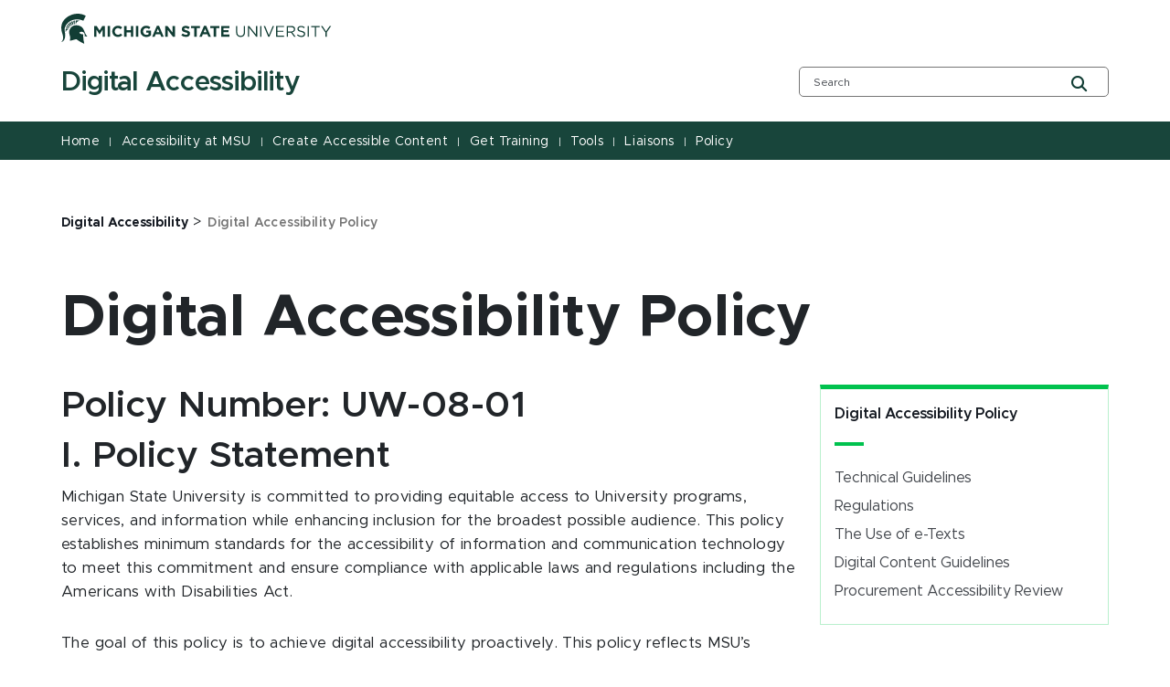

--- FILE ---
content_type: text/html; charset=utf-8
request_url: https://webaccess.msu.edu/policy
body_size: 19726
content:
<!DOCTYPE html><html lang="en"><head><meta charSet="utf-8"/><meta name="viewport" content="width=device-width"/><link rel="icon" href="/favicon.ico"/><link rel="stylesheet" href="https://edge-platform.sitecorecloud.io/v1/files/pages/styles/content-styles.css?sitecoreContextId=6aiMjNXXkwZwFoJlxVI0HH"/><title>Digital Accessibility Policy | Digital Accessibility | Michigan State University</title><meta property="og:site_name" content="Michigan State University"/><meta property="og:title" content="Digital Accessibility Policy | Digital Accessibility | Michigan State University"/><meta property="og:type" content="website"/><script src="https://www.youtube.com/iframe_api"></script><script src="https://www.googletagmanager.com/gtm.js?id=GTM-KFKGF4M" async=""></script><script>(function(w,d,s,l,i){w[l]=w[l]||[];w[l].push({'gtm.start':new Date().getTime(),event:'gtm.js'});var f=d.getElementsByTagName(s)[0],j=d.createElement(s),dl=l!='dataLayer'?'&l='+l:'';j.async=true;j.src='https://www.googletagmanager.com/gtm.js?id='+i+dl;f.parentNode.insertBefore(j,f);})(window,document,'script','dataLayer','GTM-KFKGF4M');</script><link rel="canonical" href="https://webaccess.msu.edu/policy"/><meta name="next-head-count" content="12"/><link rel="preload" href="/_next/static/css/fd4d6cc05187a473.css" as="style"/><link rel="stylesheet" href="/_next/static/css/fd4d6cc05187a473.css" data-n-g=""/><link rel="preload" href="/_next/static/css/71da825b3135aa76.css" as="style"/><link rel="stylesheet" href="/_next/static/css/71da825b3135aa76.css" data-n-p=""/><noscript data-n-css=""></noscript><script defer="" nomodule="" src="/_next/static/chunks/polyfills-42372ed130431b0a.js"></script><script src="/_next/static/chunks/webpack-608b72235a7ff5d4.js" defer=""></script><script src="/_next/static/chunks/framework-e952fed463eb8e34.js" defer=""></script><script src="/_next/static/chunks/main-f802e84f52ddf60f.js" defer=""></script><script src="/_next/static/chunks/pages/_app-a21d32ba6e7e74fc.js" defer=""></script><script src="/_next/static/chunks/ee9ce975-0dfa16c720f69cd5.js" defer=""></script><script src="/_next/static/chunks/75fc9c18-09e09483269b50d9.js" defer=""></script><script src="/_next/static/chunks/5c0b189e-316f1f7d3a8bed2d.js" defer=""></script><script src="/_next/static/chunks/330-b5c6bd0448efb6f3.js" defer=""></script><script src="/_next/static/chunks/901-043b5918982c18d4.js" defer=""></script><script src="/_next/static/chunks/648-5af0fd59ddcc4bc0.js" defer=""></script><script src="/_next/static/chunks/pages/%5B%5B...path%5D%5D-fd1f1109f78f2378.js" defer=""></script><script src="/_next/static/uGrbLv5QkZCw_gXBIXUT8/_buildManifest.js" defer=""></script><script src="/_next/static/uGrbLv5QkZCw_gXBIXUT8/_ssgManifest.js" defer=""></script></head><body><div id="__next"><byoc-registration components="[]" datasources="[]"></byoc-registration><!--$--><!--$--><!--/$--><!--$--><noscript><iframe src="https://www.googletagmanager.com/ns.html?id=GTM-KFKGF4M" height="0" width="0" style="display:none;visibility:hidden"></iframe></noscript><!--/$--><!--$--><!--/$--><!--$--><!--/$--><!--/$--><nav aria-label="Accessibility Navigation" class="access-nav"><a class="show-on-focus" href="#global-header">Jump to Header</a><a class="show-on-focus" href="#main-content">Jump to Main Content</a><a class="show-on-focus" href="#global-footer">Jump to Footer</a></nav><div id="wrapper" data-module="global" class=""><header data-module="header" id="global-header"><!--$--><!--$--><div class="container"><div class="row brand-bar"><div class="col-lg-4 d-none d-lg-block"><!--$--><a href="https://msu.edu" aria-label="Michigan State University"><span><svg width="296px" height="33px" viewBox="0 0 296 33" version="1.1" xmlns="http://www.w3.org/2000/svg" xmlns:xlink="http://www.w3.org/1999/xlink">
    <!-- Generator: Sketch 63.1 (92452) - https://sketch.com -->
    <title>Michigan State University</title>
    <desc></desc>
    <defs>
        <polygon points="0 33.7792208 295.3 33.7792208 295.3 0.89812987 0 0.89812987"></polygon>
    </defs>
    <g stroke="none" stroke-width="1" fill="none" fill-rule="evenodd">
        <g transform="translate(-306.000000, -383.000000)">
            <g transform="translate(83.000000, 328.000000)">
                <g>
                    <g transform="translate(223.000000, 54.000000)">
                        <g transform="translate(0.000000, 0.095675)">
                            <path d="M55.7998,20.2675325 C55.7998,16.8896104 58.2998,14.1077922 61.9998,14.1077922 C64.1998,14.1077922 65.5998,14.8032468 66.6998,15.8961039 L64.9998,17.8831169 C64.0998,17.0883117 63.0998,16.5915584 61.9998,16.5915584 C59.9998,16.5915584 58.4998,18.2805195 58.4998,20.2675325 C58.4998,22.2545455 59.8998,23.9435065 61.9998,23.9435065 C63.3998,23.9435065 64.1998,23.4467532 65.0998,22.5525974 L66.7998,24.2415584 C65.5998,25.5331169 64.1998,26.3279221 61.8998,26.3279221 C58.3998,26.3279221 55.7998,23.6454545 55.7998,20.2675325 Z" fill="#FFFFFF"></path>
                            <polygon fill="#FFFFFF" points="68.7998 14.3064935 71.3998 14.3064935 71.3998 18.975974 76.1998 18.975974 76.1998 14.3064935 78.7998 14.3064935 78.7998 26.1292208 76.1998 26.1292208 76.1998 21.3603896 71.3998 21.3603896 71.3998 26.1292208 68.7998 26.1292208"></polygon>
                            <mask fill="white">
                                <use xlink:href="#path-1"></use>
                            </mask>
                            <g></g>
                            <polygon fill="#FFFFFF" mask="url(#mask-2)" points="81.7 26.1292208 84.3 26.1292208 84.3 14.3064935 81.7 14.3064935"></polygon>
                            <path d="M86.7002,20.2675325 L86.7002,20.2675325 C86.7002,16.8896104 89.3002,14.1077922 92.9002,14.1077922 C95.0002,14.1077922 96.3002,14.7038961 97.6002,15.6974026 L96.0002,17.7837662 C95.1002,16.988961 94.3002,16.5915584 92.9002,16.5915584 C91.0002,16.5915584 89.5002,18.2805195 89.5002,20.2675325 C89.5002,22.4532468 91.0002,24.0428571 93.1002,24.0428571 C94.1002,24.0428571 94.9002,23.8441558 95.6002,23.3474026 L95.6002,21.6584416 L93.0002,21.6584416 L93.0002,19.3733766 L98.2002,19.3733766 L98.2002,24.5396104 C97.0002,25.5331169 95.3002,26.4272727 93.1002,26.4272727 C89.3002,26.3279221 86.7002,23.7448052 86.7002,20.2675325" fill="#FFFFFF" mask="url(#mask-2)"></path>
                            <path d="M107.2998,21.261039 L105.6998,17.3863636 L104.0998,21.261039 L107.2998,21.261039 Z M104.5998,14.2071429 L106.9998,14.2071429 L112.0998,26.1292208 L109.3998,26.1292208 L108.2998,23.4467532 L103.2998,23.4467532 L102.1998,26.1292208 L99.4998,26.1292208 L104.5998,14.2071429 Z" fill="#FFFFFF" mask="url(#mask-2)"></path>
                            <polygon fill="#FFFFFF" mask="url(#mask-2)" points="113.7998 14.3064935 116.1998 14.3064935 121.7998 21.5590909 121.7998 14.3064935 124.3998 14.3064935 124.3998 26.1292208 122.1998 26.1292208 116.3998 18.5785714 116.3998 26.1292208 113.7998 26.1292208"></polygon>
                            <path d="M131.3999,24.4404584 L132.8999,22.5527961 C133.9999,23.4469519 135.0999,23.9437052 136.4999,23.9437052 C137.5999,23.9437052 138.1999,23.5463026 138.1999,22.8498545 C138.1999,22.1553935 137.7999,21.8563481 135.7999,21.3595948 C133.3999,20.7644844 131.8999,20.0690299 131.8999,17.7839649 C131.8999,15.5982506 133.5999,14.2073416 136.0999,14.2073416 C137.7999,14.2073416 139.2999,14.7040948 140.4999,15.6976013 L139.0999,17.6846143 C137.9999,16.9891597 136.9999,16.4924065 135.9999,16.4924065 C134.9999,16.4924065 134.4999,16.9891597 134.4999,17.485913 C134.4999,18.2807182 134.9999,18.4794195 137.0999,19.0755234 C139.4999,19.6716273 140.8999,20.5657831 140.8999,22.6521468 C140.8999,25.0365623 139.0999,26.3271273 136.4999,26.3271273 C134.5999,26.3271273 132.7999,25.7320169 131.3999,24.4404584" fill="#FFFFFF" mask="url(#mask-2)"></path>
                            <polygon fill="#FFFFFF" mask="url(#mask-2)" points="145.5 16.6908097 141.9 16.6908097 141.9 14.3063942 151.8 14.3063942 151.8 16.6908097 148.2 16.6908097 148.2 26.1291214 145.6 26.1291214 145.6 16.6908097"></polygon>
                            <path d="M159,21.261039 L157.4,17.3863636 L155.8,21.261039 L159,21.261039 Z M156.2,14.2071429 L158.6,14.2071429 L163.7,26.1292208 L161,26.1292208 L159.9,23.4467532 L154.9,23.4467532 L153.8,26.1292208 L151.1,26.1292208 L156.2,14.2071429 Z" fill="#FFFFFF" mask="url(#mask-2)"></path>
                            <polygon fill="#FFFFFF" mask="url(#mask-2)" points="166.7002 16.6908097 163.0992 16.6908097 163.0992 14.3063942 173.0002 14.3063942 173.0002 16.6908097 169.4002 16.6908097 169.4002 26.1291214 166.8002 26.1291214 166.8002 16.6908097"></polygon>
                            <polygon fill="#FFFFFF" mask="url(#mask-2)" points="174.9004 14.3064935 183.9004 14.3064935 183.9004 16.5915584 177.5004 16.5915584 177.5004 18.975974 183.0994 18.975974 183.0994 21.261039 177.5004 21.261039 177.5004 23.7448052 184.0004 23.7448052 184.0004 26.0298701 174.9004 26.0298701"></polygon>
                            <path d="M191.2998,21.261039 L191.2998,14.4058442 L192.5998,14.4058442 L192.5998,21.1616883 C192.5998,23.7448052 193.9998,25.1357143 196.1998,25.1357143 C198.4008,25.1357143 199.7998,23.8441558 199.7998,21.261039 L199.7998,14.4058442 L201.0998,14.4058442 L201.0998,21.1616883 C201.0998,24.638961 199.0998,26.4272727 196.0998,26.4272727 C193.2998,26.3279221 191.2998,24.5396104 191.2998,21.261039" fill="#FFFFFF" mask="url(#mask-2)"></path>
                            <polygon fill="#FFFFFF" mask="url(#mask-2)" points="204.2998 14.3064935 205.5998 14.3064935 213.0998 23.7448052 213.0998 14.3064935 214.4008 14.3064935 214.4008 26.1292208 213.2998 26.1292208 205.5998 16.3928571 205.5998 26.1292208 204.2998 26.1292208"></polygon>
                            <polygon fill="#FFFFFF" mask="url(#mask-2)" points="217.7 26.1292208 219 26.1292208 219 14.3064935 217.7 14.3064935"></polygon>
                            <polygon fill="#FFFFFF" mask="url(#mask-2)" points="221.5 14.3064935 223 14.3064935 227.2 24.4402597 231.4 14.3064935 232.8 14.3064935 227.7 26.2285714 226.5 26.2285714"></polygon>
                            <polygon fill="#FFFFFF" mask="url(#mask-2)" points="235.0996 14.3064935 243.7006 14.3064935 243.7006 15.4987013 236.4006 15.4987013 236.4006 19.5720779 242.9006 19.5720779 242.9006 20.7642857 236.4006 20.7642857 236.4006 24.937013 243.7006 24.937013 243.7006 26.1292208 234.9996 26.1292208 234.9996 14.3064935"></polygon>
                            <path d="M251.5,20.3664857 C253.3,20.3664857 254.6,19.4733234 254.6,17.9830636 C254.6,16.4928039 253.5,15.6970052 251.6,15.6970052 L247.9,15.6970052 L247.9,20.4668299 L251.5,20.4668299 L251.5,20.3664857 Z M246.5,14.3060961 L251.6,14.3060961 C253.1,14.3060961 254.2,14.7034987 255,15.4992974 C255.6,16.0944078 255.9,16.889213 255.9,17.7833688 C255.9,19.7703818 254.5,20.863239 252.7,21.2606416 L256.4,26.1298169 L254.8,26.1298169 L251.4,21.5586935 L248,21.5586935 L248,26.1298169 L246.7,26.1298169 L246.7,14.3060961 L246.5,14.3060961 Z" fill="#FFFFFF" mask="url(#mask-2)"></path>
                            <path d="M257.9004,24.4404584 L258.7004,23.4469519 C259.9004,24.5398091 261.0994,25.135913 262.7994,25.135913 C264.4004,25.135913 265.5004,24.3401143 265.5004,23.1489 C265.5004,22.0560429 264.9004,21.459939 262.4004,20.8628416 C259.7004,20.2677312 258.4004,19.3725818 258.4004,17.485913 C258.4004,15.5982506 260.0004,14.3066922 262.2994,14.3066922 C264.0004,14.3066922 265.2994,14.8034455 266.5004,15.7969519 L265.7004,16.7904584 C264.5994,15.8963026 263.5004,15.4989 262.2994,15.4989 C260.7994,15.4989 259.7994,16.2937052 259.7994,17.3865623 C259.7994,18.4794195 260.4004,19.174874 263.0004,19.6716273 C265.7004,20.2677312 266.9004,21.161887 266.9004,23.0495494 C266.9004,25.0365623 265.2004,26.4274714 262.7994,26.4274714 C260.9004,26.3271273 259.2994,25.7320169 257.9004,24.4404584" fill="#FFFFFF" mask="url(#mask-2)"></path>
                            <polygon fill="#FFFFFF" mask="url(#mask-2)" points="269.6 26.1292208 270.901 26.1292208 270.901 14.3064935 269.6 14.3064935"></polygon>
                            <polygon fill="#FFFFFF" mask="url(#mask-2)" points="277.5 15.5978532 273.5 15.5978532 273.5 14.4056455 282.8 14.4056455 282.8 15.5978532 278.8 15.5978532 278.8 26.2283727 277.4 26.2283727 277.4 15.5978532"></polygon>
                            <polygon fill="#FFFFFF" mask="url(#mask-2)" points="289 21.459939 284.1 14.3066922 285.7 14.3066922 289.7 20.2677312 293.7 14.3066922 295.3 14.3066922 290.4 21.459939 290.4 26.1294195 289 26.1294195"></polygon>
                            <path d="M26.7998,3.17902208 C26.7998,3.17902208 25.0998,6.8549961 24.1998,8.64330779 C19.8998,6.65629481 14.2998,6.45759351 9.5998,9.14006104 C6.4998,11.0277234 3.8998,14.4056455 3.6998,18.0816195 C3.5998,20.4660351 4.6998,23.1494961 4.2998,25.6332623 C4.1998,26.9238273 3.8998,28.2153857 3.2998,29.3082429 C2.4998,30.6007948 1.5998,31.6926584 -0.000200000002,31.7920091 C0.2998,31.3946065 2.7998,30.2023987 1.7998,24.738113 C1.3998,22.5523987 -1.6002,17.1874636 1.2998,10.5309701 C3.9998,4.37122987 15.3998,-2.88136753 26.7998,3.17902208" fill="#FFFFFF" mask="url(#mask-2)"></path>
                            <path d="M13.7002,13.9091903 C15.2002,13.412437 16.8002,13.412437 18.4002,13.710489 C21.4002,14.2072422 23.6002,15.9955539 24.7002,18.6780214 C25.8002,21.4598396 26.6002,23.6455539 28.6002,26.0299695 C28.7002,26.1293201 25.6002,25.5332162 25.6002,25.5332162 C26.4002,20.0689305 21.2002,19.8702292 19.7002,21.8572422 C20.8002,23.04945 22.6002,23.6455539 24.1002,23.4468526 C23.8002,28.9111383 25.3002,33.7793201 25.2002,33.7793201 C24.0002,33.5806188 18.3002,30.3020474 16.6002,28.8117877 C14.2002,29.2091903 12.2002,30.1033461 9.4002,30.5007487 C9.3002,30.5007487 9.9002,28.4143851 9.8002,27.4208786 C9.8002,24.5397097 7.6002,21.8572422 9.2002,18.3799695 C10.1002,16.1942552 11.5002,14.7039955 13.7002,13.9091903" fill="#FFFFFF" mask="url(#mask-2)"></path>
                            <path d="M15.7002,12.2200305 L16.1002,12.2200305 C16.1002,12.0213292 16.3002,10.6304201 17.5002,9.73626429 C18.8002,8.64340714 20.5002,8.74275779 20.5002,8.74275779 C18.8002,8.24600455 17.1002,8.1466539 15.9002,8.34535519 L15.7002,12.2200305 Z" fill="#FFFFFF" mask="url(#mask-2)"></path>
                            <path d="M5,17.187563 C4.7,18.7771734 4.7,20.3667838 4.9,21.161589 C4.9,21.161589 5.1,19.7706799 5.9,18.9758747 C6.6,18.2804201 7.5,18.1810695 7.8,18.1810695 C7.8,18.1810695 8,17.6843162 7.9,17.6843162 L5,17.187563 Z" fill="#FFFFFF" mask="url(#mask-2)"></path>
                            <path d="M8.2002,16.8897097 C8.3002,16.6910084 8.4002,16.4923071 8.5002,16.1942552 L5.5002,15.0020474 C5.3002,15.39945 5.2002,15.8962032 5.1002,16.1942552 L8.2002,16.8897097 Z" fill="#FFFFFF" mask="url(#mask-2)"></path>
                            <path d="M9,15.7967532 L9.5,15.2006494 L6.7,13.1142857 C6.4,13.4123377 6.2,13.8097403 6,14.3064935 L9,15.7967532 Z" fill="#FFFFFF" mask="url(#mask-2)"></path>
                            <path d="M10,14.6043468 L10.6,14.0082429 L8.2,11.3257753 C7.7,11.8225286 7.5,12.0212299 7.2,12.4186325 L10,14.6043468 Z" fill="#FFFFFF" mask="url(#mask-2)"></path>
                            <path d="M11.2002,13.7102903 L11.9002,13.3128877 L10.1002,10.1336669 C9.5002,10.4317188 9.0002,10.7297708 8.8002,10.9284721 L11.2002,13.7102903 Z" fill="#FFFFFF" mask="url(#mask-2)"></path>
                            <path d="M12.5,13.0151338 L13.3,12.7170818 L12.3,9.14045844 C11.7,9.33915974 11,9.63721169 10.8,9.73656234 L12.5,13.0151338 Z" fill="#FFFFFF" mask="url(#mask-2)"></path>
                            <path d="M14,12.5183805 L14.8,12.3196792 L14.9,8.4450039 C14.9,8.4450039 14,8.64370519 13.2,8.84240649 L14,12.5183805 Z" fill="#FFFFFF" mask="url(#mask-2)"></path>
                            <polygon fill="#FFFFFF" mask="url(#mask-2)" points="36 14.3064935 38.8 14.3064935 41.9 19.274026 45 14.3064935 47.8 14.3064935 47.8 26.1292208 45.2 26.1292208 45.2 18.3798701 42 23.4467532 41.9 23.4467532 38.6 18.4792208 38.6 26.1292208 36 26.1292208"></polygon>
                            <polygon fill="#FFFFFF" mask="url(#mask-2)" points="50.8 26.1292208 53.4 26.1292208 53.4 14.3064935 50.8 14.3064935"></polygon>
                        </g>
                    </g>
                </g>
            </g>
        </g>
    </g>
</svg>
</span></a><!--/$--></div><div class="col-9 d-block d-lg-none"><!--$--><a href="https://msu.edu" aria-label="Michigan State University"><span><svg width="296px" height="33px" viewBox="0 0 296 33" version="1.1" xmlns="http://www.w3.org/2000/svg" xmlns:xlink="http://www.w3.org/1999/xlink">
    <!-- Generator: Sketch 63.1 (92452) - https://sketch.com -->
    <title>Michigan State University</title>
    <desc></desc>
    <defs>
        <polygon points="0 33.7792208 295.3 33.7792208 295.3 0.89812987 0 0.89812987"></polygon>
    </defs>
    <g stroke="none" stroke-width="1" fill="none" fill-rule="evenodd">
        <g transform="translate(-306.000000, -383.000000)">
            <g transform="translate(83.000000, 328.000000)">
                <g>
                    <g transform="translate(223.000000, 54.000000)">
                        <g transform="translate(0.000000, 0.095675)">
                            <path d="M55.7998,20.2675325 C55.7998,16.8896104 58.2998,14.1077922 61.9998,14.1077922 C64.1998,14.1077922 65.5998,14.8032468 66.6998,15.8961039 L64.9998,17.8831169 C64.0998,17.0883117 63.0998,16.5915584 61.9998,16.5915584 C59.9998,16.5915584 58.4998,18.2805195 58.4998,20.2675325 C58.4998,22.2545455 59.8998,23.9435065 61.9998,23.9435065 C63.3998,23.9435065 64.1998,23.4467532 65.0998,22.5525974 L66.7998,24.2415584 C65.5998,25.5331169 64.1998,26.3279221 61.8998,26.3279221 C58.3998,26.3279221 55.7998,23.6454545 55.7998,20.2675325 Z" fill="#FFFFFF"></path>
                            <polygon fill="#FFFFFF" points="68.7998 14.3064935 71.3998 14.3064935 71.3998 18.975974 76.1998 18.975974 76.1998 14.3064935 78.7998 14.3064935 78.7998 26.1292208 76.1998 26.1292208 76.1998 21.3603896 71.3998 21.3603896 71.3998 26.1292208 68.7998 26.1292208"></polygon>
                            <mask fill="white">
                                <use xlink:href="#path-1"></use>
                            </mask>
                            <g></g>
                            <polygon fill="#FFFFFF" mask="url(#mask-2)" points="81.7 26.1292208 84.3 26.1292208 84.3 14.3064935 81.7 14.3064935"></polygon>
                            <path d="M86.7002,20.2675325 L86.7002,20.2675325 C86.7002,16.8896104 89.3002,14.1077922 92.9002,14.1077922 C95.0002,14.1077922 96.3002,14.7038961 97.6002,15.6974026 L96.0002,17.7837662 C95.1002,16.988961 94.3002,16.5915584 92.9002,16.5915584 C91.0002,16.5915584 89.5002,18.2805195 89.5002,20.2675325 C89.5002,22.4532468 91.0002,24.0428571 93.1002,24.0428571 C94.1002,24.0428571 94.9002,23.8441558 95.6002,23.3474026 L95.6002,21.6584416 L93.0002,21.6584416 L93.0002,19.3733766 L98.2002,19.3733766 L98.2002,24.5396104 C97.0002,25.5331169 95.3002,26.4272727 93.1002,26.4272727 C89.3002,26.3279221 86.7002,23.7448052 86.7002,20.2675325" fill="#FFFFFF" mask="url(#mask-2)"></path>
                            <path d="M107.2998,21.261039 L105.6998,17.3863636 L104.0998,21.261039 L107.2998,21.261039 Z M104.5998,14.2071429 L106.9998,14.2071429 L112.0998,26.1292208 L109.3998,26.1292208 L108.2998,23.4467532 L103.2998,23.4467532 L102.1998,26.1292208 L99.4998,26.1292208 L104.5998,14.2071429 Z" fill="#FFFFFF" mask="url(#mask-2)"></path>
                            <polygon fill="#FFFFFF" mask="url(#mask-2)" points="113.7998 14.3064935 116.1998 14.3064935 121.7998 21.5590909 121.7998 14.3064935 124.3998 14.3064935 124.3998 26.1292208 122.1998 26.1292208 116.3998 18.5785714 116.3998 26.1292208 113.7998 26.1292208"></polygon>
                            <path d="M131.3999,24.4404584 L132.8999,22.5527961 C133.9999,23.4469519 135.0999,23.9437052 136.4999,23.9437052 C137.5999,23.9437052 138.1999,23.5463026 138.1999,22.8498545 C138.1999,22.1553935 137.7999,21.8563481 135.7999,21.3595948 C133.3999,20.7644844 131.8999,20.0690299 131.8999,17.7839649 C131.8999,15.5982506 133.5999,14.2073416 136.0999,14.2073416 C137.7999,14.2073416 139.2999,14.7040948 140.4999,15.6976013 L139.0999,17.6846143 C137.9999,16.9891597 136.9999,16.4924065 135.9999,16.4924065 C134.9999,16.4924065 134.4999,16.9891597 134.4999,17.485913 C134.4999,18.2807182 134.9999,18.4794195 137.0999,19.0755234 C139.4999,19.6716273 140.8999,20.5657831 140.8999,22.6521468 C140.8999,25.0365623 139.0999,26.3271273 136.4999,26.3271273 C134.5999,26.3271273 132.7999,25.7320169 131.3999,24.4404584" fill="#FFFFFF" mask="url(#mask-2)"></path>
                            <polygon fill="#FFFFFF" mask="url(#mask-2)" points="145.5 16.6908097 141.9 16.6908097 141.9 14.3063942 151.8 14.3063942 151.8 16.6908097 148.2 16.6908097 148.2 26.1291214 145.6 26.1291214 145.6 16.6908097"></polygon>
                            <path d="M159,21.261039 L157.4,17.3863636 L155.8,21.261039 L159,21.261039 Z M156.2,14.2071429 L158.6,14.2071429 L163.7,26.1292208 L161,26.1292208 L159.9,23.4467532 L154.9,23.4467532 L153.8,26.1292208 L151.1,26.1292208 L156.2,14.2071429 Z" fill="#FFFFFF" mask="url(#mask-2)"></path>
                            <polygon fill="#FFFFFF" mask="url(#mask-2)" points="166.7002 16.6908097 163.0992 16.6908097 163.0992 14.3063942 173.0002 14.3063942 173.0002 16.6908097 169.4002 16.6908097 169.4002 26.1291214 166.8002 26.1291214 166.8002 16.6908097"></polygon>
                            <polygon fill="#FFFFFF" mask="url(#mask-2)" points="174.9004 14.3064935 183.9004 14.3064935 183.9004 16.5915584 177.5004 16.5915584 177.5004 18.975974 183.0994 18.975974 183.0994 21.261039 177.5004 21.261039 177.5004 23.7448052 184.0004 23.7448052 184.0004 26.0298701 174.9004 26.0298701"></polygon>
                            <path d="M191.2998,21.261039 L191.2998,14.4058442 L192.5998,14.4058442 L192.5998,21.1616883 C192.5998,23.7448052 193.9998,25.1357143 196.1998,25.1357143 C198.4008,25.1357143 199.7998,23.8441558 199.7998,21.261039 L199.7998,14.4058442 L201.0998,14.4058442 L201.0998,21.1616883 C201.0998,24.638961 199.0998,26.4272727 196.0998,26.4272727 C193.2998,26.3279221 191.2998,24.5396104 191.2998,21.261039" fill="#FFFFFF" mask="url(#mask-2)"></path>
                            <polygon fill="#FFFFFF" mask="url(#mask-2)" points="204.2998 14.3064935 205.5998 14.3064935 213.0998 23.7448052 213.0998 14.3064935 214.4008 14.3064935 214.4008 26.1292208 213.2998 26.1292208 205.5998 16.3928571 205.5998 26.1292208 204.2998 26.1292208"></polygon>
                            <polygon fill="#FFFFFF" mask="url(#mask-2)" points="217.7 26.1292208 219 26.1292208 219 14.3064935 217.7 14.3064935"></polygon>
                            <polygon fill="#FFFFFF" mask="url(#mask-2)" points="221.5 14.3064935 223 14.3064935 227.2 24.4402597 231.4 14.3064935 232.8 14.3064935 227.7 26.2285714 226.5 26.2285714"></polygon>
                            <polygon fill="#FFFFFF" mask="url(#mask-2)" points="235.0996 14.3064935 243.7006 14.3064935 243.7006 15.4987013 236.4006 15.4987013 236.4006 19.5720779 242.9006 19.5720779 242.9006 20.7642857 236.4006 20.7642857 236.4006 24.937013 243.7006 24.937013 243.7006 26.1292208 234.9996 26.1292208 234.9996 14.3064935"></polygon>
                            <path d="M251.5,20.3664857 C253.3,20.3664857 254.6,19.4733234 254.6,17.9830636 C254.6,16.4928039 253.5,15.6970052 251.6,15.6970052 L247.9,15.6970052 L247.9,20.4668299 L251.5,20.4668299 L251.5,20.3664857 Z M246.5,14.3060961 L251.6,14.3060961 C253.1,14.3060961 254.2,14.7034987 255,15.4992974 C255.6,16.0944078 255.9,16.889213 255.9,17.7833688 C255.9,19.7703818 254.5,20.863239 252.7,21.2606416 L256.4,26.1298169 L254.8,26.1298169 L251.4,21.5586935 L248,21.5586935 L248,26.1298169 L246.7,26.1298169 L246.7,14.3060961 L246.5,14.3060961 Z" fill="#FFFFFF" mask="url(#mask-2)"></path>
                            <path d="M257.9004,24.4404584 L258.7004,23.4469519 C259.9004,24.5398091 261.0994,25.135913 262.7994,25.135913 C264.4004,25.135913 265.5004,24.3401143 265.5004,23.1489 C265.5004,22.0560429 264.9004,21.459939 262.4004,20.8628416 C259.7004,20.2677312 258.4004,19.3725818 258.4004,17.485913 C258.4004,15.5982506 260.0004,14.3066922 262.2994,14.3066922 C264.0004,14.3066922 265.2994,14.8034455 266.5004,15.7969519 L265.7004,16.7904584 C264.5994,15.8963026 263.5004,15.4989 262.2994,15.4989 C260.7994,15.4989 259.7994,16.2937052 259.7994,17.3865623 C259.7994,18.4794195 260.4004,19.174874 263.0004,19.6716273 C265.7004,20.2677312 266.9004,21.161887 266.9004,23.0495494 C266.9004,25.0365623 265.2004,26.4274714 262.7994,26.4274714 C260.9004,26.3271273 259.2994,25.7320169 257.9004,24.4404584" fill="#FFFFFF" mask="url(#mask-2)"></path>
                            <polygon fill="#FFFFFF" mask="url(#mask-2)" points="269.6 26.1292208 270.901 26.1292208 270.901 14.3064935 269.6 14.3064935"></polygon>
                            <polygon fill="#FFFFFF" mask="url(#mask-2)" points="277.5 15.5978532 273.5 15.5978532 273.5 14.4056455 282.8 14.4056455 282.8 15.5978532 278.8 15.5978532 278.8 26.2283727 277.4 26.2283727 277.4 15.5978532"></polygon>
                            <polygon fill="#FFFFFF" mask="url(#mask-2)" points="289 21.459939 284.1 14.3066922 285.7 14.3066922 289.7 20.2677312 293.7 14.3066922 295.3 14.3066922 290.4 21.459939 290.4 26.1294195 289 26.1294195"></polygon>
                            <path d="M26.7998,3.17902208 C26.7998,3.17902208 25.0998,6.8549961 24.1998,8.64330779 C19.8998,6.65629481 14.2998,6.45759351 9.5998,9.14006104 C6.4998,11.0277234 3.8998,14.4056455 3.6998,18.0816195 C3.5998,20.4660351 4.6998,23.1494961 4.2998,25.6332623 C4.1998,26.9238273 3.8998,28.2153857 3.2998,29.3082429 C2.4998,30.6007948 1.5998,31.6926584 -0.000200000002,31.7920091 C0.2998,31.3946065 2.7998,30.2023987 1.7998,24.738113 C1.3998,22.5523987 -1.6002,17.1874636 1.2998,10.5309701 C3.9998,4.37122987 15.3998,-2.88136753 26.7998,3.17902208" fill="#FFFFFF" mask="url(#mask-2)"></path>
                            <path d="M13.7002,13.9091903 C15.2002,13.412437 16.8002,13.412437 18.4002,13.710489 C21.4002,14.2072422 23.6002,15.9955539 24.7002,18.6780214 C25.8002,21.4598396 26.6002,23.6455539 28.6002,26.0299695 C28.7002,26.1293201 25.6002,25.5332162 25.6002,25.5332162 C26.4002,20.0689305 21.2002,19.8702292 19.7002,21.8572422 C20.8002,23.04945 22.6002,23.6455539 24.1002,23.4468526 C23.8002,28.9111383 25.3002,33.7793201 25.2002,33.7793201 C24.0002,33.5806188 18.3002,30.3020474 16.6002,28.8117877 C14.2002,29.2091903 12.2002,30.1033461 9.4002,30.5007487 C9.3002,30.5007487 9.9002,28.4143851 9.8002,27.4208786 C9.8002,24.5397097 7.6002,21.8572422 9.2002,18.3799695 C10.1002,16.1942552 11.5002,14.7039955 13.7002,13.9091903" fill="#FFFFFF" mask="url(#mask-2)"></path>
                            <path d="M15.7002,12.2200305 L16.1002,12.2200305 C16.1002,12.0213292 16.3002,10.6304201 17.5002,9.73626429 C18.8002,8.64340714 20.5002,8.74275779 20.5002,8.74275779 C18.8002,8.24600455 17.1002,8.1466539 15.9002,8.34535519 L15.7002,12.2200305 Z" fill="#FFFFFF" mask="url(#mask-2)"></path>
                            <path d="M5,17.187563 C4.7,18.7771734 4.7,20.3667838 4.9,21.161589 C4.9,21.161589 5.1,19.7706799 5.9,18.9758747 C6.6,18.2804201 7.5,18.1810695 7.8,18.1810695 C7.8,18.1810695 8,17.6843162 7.9,17.6843162 L5,17.187563 Z" fill="#FFFFFF" mask="url(#mask-2)"></path>
                            <path d="M8.2002,16.8897097 C8.3002,16.6910084 8.4002,16.4923071 8.5002,16.1942552 L5.5002,15.0020474 C5.3002,15.39945 5.2002,15.8962032 5.1002,16.1942552 L8.2002,16.8897097 Z" fill="#FFFFFF" mask="url(#mask-2)"></path>
                            <path d="M9,15.7967532 L9.5,15.2006494 L6.7,13.1142857 C6.4,13.4123377 6.2,13.8097403 6,14.3064935 L9,15.7967532 Z" fill="#FFFFFF" mask="url(#mask-2)"></path>
                            <path d="M10,14.6043468 L10.6,14.0082429 L8.2,11.3257753 C7.7,11.8225286 7.5,12.0212299 7.2,12.4186325 L10,14.6043468 Z" fill="#FFFFFF" mask="url(#mask-2)"></path>
                            <path d="M11.2002,13.7102903 L11.9002,13.3128877 L10.1002,10.1336669 C9.5002,10.4317188 9.0002,10.7297708 8.8002,10.9284721 L11.2002,13.7102903 Z" fill="#FFFFFF" mask="url(#mask-2)"></path>
                            <path d="M12.5,13.0151338 L13.3,12.7170818 L12.3,9.14045844 C11.7,9.33915974 11,9.63721169 10.8,9.73656234 L12.5,13.0151338 Z" fill="#FFFFFF" mask="url(#mask-2)"></path>
                            <path d="M14,12.5183805 L14.8,12.3196792 L14.9,8.4450039 C14.9,8.4450039 14,8.64370519 13.2,8.84240649 L14,12.5183805 Z" fill="#FFFFFF" mask="url(#mask-2)"></path>
                            <polygon fill="#FFFFFF" mask="url(#mask-2)" points="36 14.3064935 38.8 14.3064935 41.9 19.274026 45 14.3064935 47.8 14.3064935 47.8 26.1292208 45.2 26.1292208 45.2 18.3798701 42 23.4467532 41.9 23.4467532 38.6 18.4792208 38.6 26.1292208 36 26.1292208"></polygon>
                            <polygon fill="#FFFFFF" mask="url(#mask-2)" points="50.8 26.1292208 53.4 26.1292208 53.4 14.3064935 50.8 14.3064935"></polygon>
                        </g>
                    </g>
                </g>
            </g>
        </g>
    </g>
</svg>
</span></a><!--/$--></div><div class="col-3 mobile-menu-toggle"><button type="button" class="icon-button" aria-label="Open mobile menu"><i class="fas fa-bars" aria-hidden="true"></i></button></div><div class="site-name-mobile"><a href="/" aria-label="Digital Accessibility"><span>Digital Accessibility</span></a></div><div class="col-8"><!--$--><div class="row"></div><!--/$--></div></div><div class="row search-row"><div class="col-12 col-lg-8 site-name"><a href="/" aria-label="Digital Accessibility"><p>Digital Accessibility</p></a></div><div class="col-10 col-lg-4 search-box"><!--$--><form action="//u.search.msu.edu/index.php" target="_self" method="get" role="search"><input id="q" name="q" type="search" placeholder="Search" aria-label="search box" value=""/><input type="hidden" name="client" value="Digital Accessibility"/><input type="hidden" name="sitesearch" value="webaccess.msu.edu"/><input type="hidden" name="analytics" value="GTM-KFKGF4M"/><button type="submit"><i class="fas fa-search" aria-label="Global Search Button"></i></button></form><!--/$--></div></div></div><!--/$--><!--$--><nav aria-label="MSU Main Navigation" role="navigation" class="main-nav edu"><div class="container"><div class="row"><div class="col-12"><ul role="list"><li><a href="/" target="_self" title="" class="" role="listitem" aria-haspopup="false" aria-expanded="false">Home</a></li><li aria-hidden="true" class="seperator" tabindex="-1">|</li><li><a href="/accessibility_at_msu" target="_self" title="" class="" role="listitem" aria-haspopup="false" aria-expanded="false">Accessibility at MSU</a></li><li aria-hidden="true" class="seperator" tabindex="-1">|</li><li><a href="/tutorials" target="_self" title="" class="" role="listitem" aria-haspopup="true" aria-expanded="false">Create Accessible Content</a><nav class="section" aria-label="subnavigation menu" style="visibility:hidden"><div class="container"><div class="row"><div class="subnav-link-wrapper col-6"><ul class="subnav-list has-column-divider" style="grid-template-columns:repeat(2, minmax(0, 1fr));--subnav-columns:2;grid-template-rows:repeat(3, auto);grid-auto-flow:column"><li><a href="/tutorials/basics" target="_self" title="" class="">Accessibility Basics</a></li><li><a href="/tutorials/courses" target="_self" title="" class="">Course Accessibility</a></li><li><a href="/tutorials/documents" target="_self" title="" class="">Document Accessibility</a></li><li><a href="/tutorials/evaluation" target="_self" title="" class="">Evaluation &amp; Validation</a></li><li><a href="/tutorials/video" target="_self" title="" class="">Video Accessibility</a></li><li><a href="/tutorials/websites" target="_self" title="" class="">Website Accessibility</a></li></ul></div></div></div></nav></li><li aria-hidden="true" class="seperator" tabindex="-1">|</li><li><a href="/training" target="_self" title="" class="" role="listitem" aria-haspopup="false" aria-expanded="false">Get Training</a></li><li aria-hidden="true" class="seperator" tabindex="-1">|</li><li><a href="/tools" target="_self" title="" class="" role="listitem" aria-haspopup="false" aria-expanded="false">Tools</a></li><li aria-hidden="true" class="seperator" tabindex="-1">|</li><li><a href="/liaisons" target="_self" title="" class="" role="listitem" aria-haspopup="false" aria-expanded="false">Liaisons</a></li><li aria-hidden="true" class="seperator" tabindex="-1">|</li><li><a href="/policy" target="_self" title="" class="" role="listitem" aria-haspopup="false" aria-expanded="false">Policy</a></li></ul><div class="highlighted-link"></div></div></div></div></nav><!--/$--><!--/$--><div id="main-content"></div></header><!--$--><!--$--><nav id="mobile-menu" data-module="mobile-menu"><i class="fas fa-times close-menu" tabindex="0" role="button" aria-label="close mobile menu"></i><!--$--><div class="mobile-header"><a href="/" aria-label="Digital Accessibility">Digital Accessibility</a></div><div class="search-box"><!--$--><form action="//u.search.msu.edu/index.php" target="_self" method="get" role="search"><input id="q" name="q" type="search" placeholder="Search" aria-label="search box" value=""/><input type="hidden" name="client" value="Digital Accessibility"/><input type="hidden" name="sitesearch" value="webaccess.msu.edu"/><input type="hidden" name="analytics" value="GTM-KFKGF4M"/><button type="submit"><i class="fas fa-search" aria-label="Global Search Button"></i></button></form><!--/$--></div><!--/$--><div class="menu-wrapper"><ul class="mobile-main-nav"><li class=""><a href="/" target="_self" title="" class="" role="listitem" aria-haspopup="false" aria-expanded="false">Home</a></li><li class=""><a href="/accessibility_at_msu" target="_self" title="" class="" role="listitem" aria-haspopup="false" aria-expanded="false">Accessibility at MSU</a></li><li class="has-children"><a href="/tutorials" target="_self" title="" class="" role="listitem" aria-haspopup="true" aria-expanded="false">Create Accessible Content</a><div class="sub-menu-trigger" tabindex="0" role="button" aria-label="open sub menu Create Accessible Content" data-id="mobilenav2"></div></li><li class=""><a href="/training" target="_self" title="" class="" role="listitem" aria-haspopup="false" aria-expanded="false">Get Training</a></li><li class=""><a href="/tools" target="_self" title="" class="" role="listitem" aria-haspopup="false" aria-expanded="false">Tools</a></li><li class=""><a href="/liaisons" target="_self" title="" class="" role="listitem" aria-haspopup="false" aria-expanded="false">Liaisons</a></li><li class=""><a href="/policy" target="_self" title="" class="" role="listitem" aria-haspopup="false" aria-expanded="false">Policy</a></li></ul><div class="mobile-sub-nav"><nav class="section" data-id="mobilenav0" aria-label="Home subnavigation menu"><p tabindex="0" role="button" aria-label="go back to main menu">&lt; <!-- -->Home</p></nav><nav class="section" data-id="mobilenav1" aria-label="Accessibility at MSU subnavigation menu"><p tabindex="0" role="button" aria-label="go back to main menu">&lt; <!-- -->Accessibility at MSU</p></nav><nav class="section" data-id="mobilenav2" aria-label="Create Accessible Content subnavigation menu"><p tabindex="0" role="button" aria-label="go back to main menu">&lt; <!-- -->Create Accessible Content</p><ul class="mobile-subnav-grid"><li class=""><a href="/tutorials/basics" target="_self" title="" class="">Accessibility Basics</a></li><li class=""><a href="/tutorials/courses" target="_self" title="" class="">Course Accessibility</a></li><li class="is-column-end"><a href="/tutorials/documents" target="_self" title="" class="">Document Accessibility</a></li><li class=""><a href="/tutorials/evaluation" target="_self" title="" class="">Evaluation &amp; Validation</a></li><li class=""><a href="/tutorials/video" target="_self" title="" class="">Video Accessibility</a></li><li class=""><a href="/tutorials/websites" target="_self" title="" class="">Website Accessibility</a></li></ul></nav><nav class="section" data-id="mobilenav3" aria-label="Get Training subnavigation menu"><p tabindex="0" role="button" aria-label="go back to main menu">&lt; <!-- -->Get Training</p></nav><nav class="section" data-id="mobilenav4" aria-label="Tools subnavigation menu"><p tabindex="0" role="button" aria-label="go back to main menu">&lt; <!-- -->Tools</p></nav><nav class="section" data-id="mobilenav5" aria-label="Liaisons subnavigation menu"><p tabindex="0" role="button" aria-label="go back to main menu">&lt; <!-- -->Liaisons</p></nav><nav class="section" data-id="mobilenav6" aria-label="Policy subnavigation menu"><p tabindex="0" role="button" aria-label="go back to main menu">&lt; <!-- -->Policy</p></nav></div></div><!--$--><!--/$--></nav><!--/$--><!--$--><section id="alert-box" class="alert-box" style="display:none"></section><!--/$--><!--/$--><!--$--><!--$--><section class="breadcrumbs"><div class="container"><div class="row"><div class="col-12"><span><a href="/"><strong>Digital Accessibility</strong></a><span class="separator"> &gt; </span></span><p>Digital Accessibility Policy</p></div></div></div></section><!--/$--><!--$--><!--$--><div class="article-content undefined"><div class="container"><div class="ck-content"><h1>Digital Accessibility Policy</h1></div></div></div><!--/$--><!--$--><div class="column-container"><div class="container"><div class="row"><div class="col-12 col-lg-4 col-md-4 right-column order-lg-2"><!--$--><div><svg aria-busy="false" aria-hidden="true" version="1.1" x="0px" y="0px" viewBox="0 0 144 166.59" focusable="false" role="progressbar" xml:space="preserve"><switch><g><path class="st0" d="M53.52,66.89L41.48,53.2c-2.72,2.36-3.54,3.42-5.19,5.43L50.43,69.7C50.51,69.62,53.52,66.89,53.52,66.89z   M30.27,67.84l14.99,7.55c0.04-0.05,2.44-3.1,2.48-3.07L33.84,61.88C32.39,63.71,31.21,65.71,30.27,67.84z M60.22,62.88   l-8.94-16.28c-3.42,1.65-5.61,3.42-6.61,4.13l12.01,14.23C56.7,65.12,60.14,63.03,60.22,62.88z M18.55,87.31   c1.32-18.46,14.07-35.64,29.9-45.32c23.73-14.06,51.96-12.64,73.5-2.73c4.4-9.23,13.04-27.79,13.04-27.79   C77.67-19.12,20.12,17.76,6.82,48.89c-14.57,34.09,0.51,61.29,2.41,72.25c4.8,27.66-7.41,33.68-9.17,35.88   c7.91-0.44,12.64-6.15,16.6-12.75c3.08-5.71,4.6-12.29,5.03-18.88C23.45,113.08,18.11,99.61,18.55,87.31z M79.95,37.62   l-0.59,20.06c0.83,0.01,2.1,0.21,2.13,0.12c0.24-0.96,1.02-7.83,6.87-12.85c6.52-5.58,15.08-5.03,14.99-5.08   C94.82,37.27,86.03,37.09,79.95,37.62z M124.34,90.11c-5.45-13.39-16.63-22.4-31.57-25.04c-7.92-1.75-16.26-1.7-23.72,0.98   C58.06,70,50.95,77.88,46.24,88.57c-7.86,17.81,3.25,31.4,3.25,45.9c0.44,5.27-2.61,15.85-2.18,15.79   c14.25-1.97,23.89-6.52,36.2-8.71c8.38,7.32,37.02,24.17,43.28,25.04c0.43,0.06-7.25-24.96-5.72-52.53   c-7.25,1.17-16.6-1.91-22.05-7.89c7.24-10.4,33.48-9.25,29.67,18.51c-0.06,0.43,15.52,3.06,15.24,2.72   C134.14,115.42,130.04,104.12,124.34,90.11z M26.02,78.22l15.58,2.95c0.43-1.1,0.95-2.07,1.59-3.32l-15.16-5.88   C27.08,73.85,26.37,76.69,26.02,78.22z M25.08,82.7c-1.3,8.26-1.39,15.93-0.69,20c0.02,0.05,1.23-7,5.24-10.97   c3.49-3.46,7.95-4.14,9.52-4.08c0-0.02,0.79-2.7,0.68-2.71L25.08,82.7z M74.76,58.04l0.47-19.83c-0.15,0.15-4.6,0.83-8.38,1.89   l4.01,18.76C71.02,58.94,74.71,58.04,74.76,58.04z M67.56,59.91l-5.07-18.28c-2.83,0.83-6.65,2.46-7.55,3.07l8.38,16.64   C67.15,60.04,67.52,59.88,67.56,59.91z"></path></g></switch></svg></div><!--/$--></div><div class="col-12 col-lg-8 col-md-8 left-column order-lg-1"><!--$--><div class="article-content undefined"><div class="container"><div class="ck-content"><h2>Policy Number: UW-08-01</h2><h2>I. Policy Statement</h2><p>Michigan State University is committed to providing equitable access to University programs, services, and information while enhancing inclusion for the broadest possible audience. This policy establishes minimum standards for the accessibility of information and communication technology to meet this commitment and ensure compliance with applicable laws and regulations including the Americans with Disabilities Act.</p><p>The goal of this policy is to achieve digital accessibility proactively. This policy reflects MSU&rsquo;s aspiration and intent to live the University&rsquo;s core values of collaboration, equity, excellence, integrity, and respect and the University&rsquo;s commitment to eliminate barriers to access, challenge discrimination and bias, and address past and present inequalities.</p><h2>II. Scope</h2><p>This policy applies to all information and communication technology acquired, developed, distributed, used, purchased, or implemented by or for the University and used to provide University programs, services, or activities.</p><h2>III. Definitions</h2><p>Assistive technologies are any item, piece of equipment, or product system, whether acquired commercially off the shelf, modified, or customized, that is used to increase, maintain, or improve functional capabilities of individuals with disabilities.</p><p>Information and communication technology means any electronic system or equipment, and content contained therein, used to create, convert, communicate, or duplicate data or information. The intent of this definition is to capture an inclusive spectrum of current and emerging technology. Information and communication technology includes but is not limited to websites, web applications, desktop and mobile applications, e-texts, digital signage, digital files, social media, multimedia, and other web-delivered content and documents.</p><p>Equally Effective Alternative Access Plans (EEAAPs) are documented plans for providing equivalent alternatives when information and communication technology cannot be made directly accessible to persons with disabilities.</p><p>Legacy Content is content contained within a website or another piece of information and communication technology which has not been revised since the date a new set of technical guidelines was adopted.</p><p>Personal websites are websites about a specific individual which are not used for any university programs, services, or activities. To be considered personal in nature, a website cannot contain resources required for use by students or employees.</p><p>Technical guidelines are the version of the Web Content Accessibility Guidelines posted at <a href="https://webaccess.msu.edu/policy/technical-guidelines">https://webaccess.msu.edu/policy/technical-guidelines</a>.</p><p>Timely remediation means resolving issues preventing access to information and communication technology within the time period defined by the Office of the ADA Coordinator. This time period may vary depending on issue severity.</p><p>University programs, services, or activities include but are not limited to teaching, learning, advising, research, outreach, employment, advancement, entertainment, medical services, and other official functions of the university.</p><h2>IV. Policy</h2><p>All University information and communication technology must fully meet the technical guidelines set forth at <a href="https://webaccess.msu.edu/policy/technical-guidelines">https://webaccess.msu.edu/policy/technical-guidelines</a> unless granted an exception by the Office of the ADA Coordinator.</p><h2>V. Policy Procedures</h2><h3>Accessibility Issues</h3><p>Issues regarding digital accessibility should be directed to the Report Inaccessible Digital Content Form at <a href="https://go.msu.edu/digitalaccessibility">https://go.msu.edu/digitalaccessibility</a>. The Office of the ADA Coordinator is responsible for routing issues to MSU units for remediation.</p><h3>Course Materials</h3><p>All digital course materials must comply with the technical guidelines set forth at <a href="https://webaccess.msu.edu/policy/technical-guidelines">https://webaccess.msu.edu/policy/technical-guidelines</a>.</p><h3>Exceptions</h3><p>Units seeking an exception to this policy must submit an Equally Effective Alternative Access Plan to the Office of the ADA Coordinator detailing how the unit will make University programs, services, or activities accessible to individuals with a disability in an equally effective manner. In limited cases, exceptions without an EEAAP may also be granted.</p><p>Legacy content need only comply with the version of the technical guidelines in place when it was last revised unless the content is necessary to provide access to university programs, services, or activities (such as an application form), or unless someone requests the legacy content be remediated for accessibility. Any such requests must be prioritized for timely remediation.</p><p>Personal websites and websites for student organizations that receive no university funding are excepted from this policy. Assistive technologies are also exempt if they are required to present information in a specific way based on their intended use case.</p><h3>Liaisons</h3><p>All Major Administrative Units (MAUs) are required to maintain an up-to-date Digital Accessibility Liaison at <a href="https://webaccess.msu.edu/liaisons">https://webaccess.msu.edu/liaisons</a>. Liaison responsibilities include participating in meetings and annual accessibility reviews and are listed in full at <a href="https://webaccess.msu.edu/liaisons/responsibilities">https://webaccess.msu.edu/liaisons/responsibilities</a>.</p><h3>Maintenance</h3><p>MSU units must retain the ability to maintain information and communication technology in compliance with the current technical guidelines set forth at <a href="https://webaccess.msu.edu/policy/technical-guidelines">https://webaccess.msu.edu/policy/technical-guidelines</a> unless an exception is granted. Any information and communication technology which can no longer be maintained in compliance with the technical guidelines may be required to be removed from the Internet.</p><h3>Native File Formats</h3><p>Files should be distributed in their native file formats (such as Word, Excel, and PowerPoint) rather than converted to PDF unless the resulting PDF file is fully remediated for accessibility once it has been created.</p><h3>Purchasing</h3><p>MSU units must ensure information and communication technology procured, developed, provided, or delivered through procurement processes complies with the technical guidelines set forth at <a href="https://webaccess.msu.edu/policy/technical-guidelines">https://webaccess.msu.edu/policy/technical-guidelines</a> unless granted an exception by the Office of the ADA Coordinator.</p><h3>Training</h3><p>MSU employees are expected to take digital accessibility training appropriate to their university role. Training resources are available at <a href="https://webaccess.msu.edu/training">https://webaccess.msu.edu/training</a>.</p><h2>VI. Violations</h2><p>Digital accessibility issues may be reported via the Report Inaccessible Digital Content Form at <a href="https://go.msu.edu/digitalaccessibility">https://go.msu.edu/digitalaccessibility</a>.</p><p>Information and communication technology in violation of this policy must be remediated by the responsible unit. If remediation does not occur in a timely way, the Office of the ADA Coordinator may require materials to be removed from the Internet until fully remediated. Employees who violate this policy may be subject to disciplinary action. Contractors, vendors, and other service providers who violate this policy may face termination of their business relationship with Michigan State University.</p><h2>VII. Related Information and Attachments</h2><p><a href="https://webaccess.msu.edu/accessibility_report_form">Inaccessible Content Form</a><br /><a href="https://msu.co1.qualtrics.com/jfe/form/SV_8p1lYVNWrsbZ6po">Equally Effective Alternative Access Plan</a><br /><a href="https://webaccess.msu.edu/">Digital Accessibility Website</a></p><ul>    <li><a href="https://webaccess.msu.edu/tutorials">Tutorials</a></li>    <li><a href="https://webaccess.msu.edu/training">Training</a></li>    <li><a href="https://webaccess.msu.edu/liaisons">Digital Accessibility Liaisons</a></li>    <li><a href="https://webaccess.msu.edu/policy/technical-guidelines">Technical Guidelines</a></li></ul><h2>VIII. History</h2><ul>    <li>Issued by Office of Audit, Risk and Compliance, May 9, 2024</li>    <li>Approved by President, Kevin M. Guskiewicz, May 9, 2024</li>    <li>Reviewed, revised and converted to MSU Policy Template, May 1, 2024</li>    <li>Policy created by the Digital Accessibility Coordinator, July 1, 2008</li></ul><h2>Authority Title and Review Information</h2><ul>    <li>Approval Authority: President</li>    <li>Responsible Executive: Vice President for Civil Rights and Title IX Education and Compliance</li>    <li>Responsible Office: Office of the ADA Coordinator</li>    <li>Responsible Officer: Digital Accessibility Coordinator</li>    <li>Policy Category: Information Technology</li>    <li>Effective Date: June 1, 2024</li>    <li>Last Review Date: May 1, 2024</li>    <li>Next Review Date: May 1, 2027</li></ul></div></div></div><!--/$--></div></div></div></div><!--/$--><!--/$--><!--/$--><footer data-module="footer" id="global-footer"><!--$--><!--$--><div class="top"><div class="container"><div class="row"><div class="col-12"><a href="https://msu.edu"><img alt="Michigan State University" src="https://edge.sitecorecloud.io/michigansta4a14-msu70a4-prod718c-8cd0/media/project/msu/shared/logos/msu_logo_white.svg?iar=0"/></a></div></div><div class="row"><!--$--><div class="col-12 col-sm-4 col-lg-3"><h3 tabindex="0" role="button" aria-expanded="false" aria-controls="footer-panel-0" id="footer-header-0" class="">Accessibility Services</h3><ul id="footer-panel-0" role="region" aria-labelledby="footer-header-0" style="display:none"><li><a href="https://tdx.msu.edu/TDClient/32/Portal/Requests/ServiceDet?ID=629" target="_blank" title="" class="external" style="width:auto">Accessibility Requests</a></li><li><a href="https://www.rcpd.msu.edu/" target="_blank" title="" class="external" style="width:auto">Resource Center for Persons with Disabilities</a></li><li><a href="https://www.msutowerguard.org/" target="_blank" title="" class="external" style="width:auto">MSU Tower Guard</a></li><li><a href="https://lib.msu.edu/accessibility" target="_blank" title="" class="external" style="width:auto">Library AccessibilityServices</a></li></ul></div><!--/$--><!--$--><div class="col-12 col-sm-4 col-lg-3"><h3 tabindex="0" role="button" aria-expanded="false" aria-controls="footer-panel-0" id="footer-header-0" class="">Campus Services</h3><ul id="footer-panel-0" role="region" aria-labelledby="footer-header-0" style="display:none"><li><a href="https://dpps.msu.edu/" target="_blank" title="" class="external" style="width:auto">MSU Police and Public Safety</a></li><li><a href="https://olin.msu.edu/" target="_blank" title="" class="external" style="width:auto">Olin Health Center</a></li><li><a href="https://caps.msu.edu/" target="_blank" title="" class="external" style="width:auto">Counseling &amp; Psychiatric Services (CAPS)</a></li><li><a href="https://uhw.msu.edu" target="_blank" title="" class="external" style="width:auto">University Health and Wellbeing</a></li></ul></div><!--/$--><!--$--><div class="col-12 col-sm-4 col-lg-3"><h3 tabindex="0" role="button" aria-expanded="false" aria-controls="footer-panel-0" id="footer-header-0" class="">Compliance</h3><ul id="footer-panel-0" role="region" aria-labelledby="footer-header-0" style="display:none"><li><a href="https://civilrights.msu.edu/ada_coordinator/index.html" target="_blank" title="" class="external" style="width:auto">Office of the ADA Coordinator</a></li><li><a href="https://civilrights.msu.edu/ada_coordinator/PACDI.html" target="_blank" title="" class="external" style="width:auto">President&#x27;s Advisory Committee on Disability Issues</a></li><li><a href="https://atc.msu.edu/" target="_blank" title="" class="external" style="width:auto">Accommodating Technology Committee</a></li></ul></div><!--/$--><!--$--><div class="col-12 col-sm-4 col-lg-3 info"><h4>Contact us</h4><a class="" href="tel:5173553960" target="">(517) 355-3960</a><h4>Address</h4><p>408 W. Circle Drive<br/>Olds Hall, Suite 105<br/>East Lansing, MI 48824</p></div><!--/$--></div><div class="row"><div class="col-12 col-sm-6"><!--$--><h3>Follow Us</h3><div class="social-links"><ul class="social-list"><li><a href="https://www.facebook.com/spartans.msu/" target="_blank"><span class="screen-reader-text">Visit our Facebook page</span><i class="fa-brands fa-facebook-f"></i></a></li><li><a href="https://twitter.com/michiganstateu" target="_blank"><span class="screen-reader-text">Visit our page on X</span><i class="fa-brands fa-x-twitter"></i></a></li><li><a href="https://www.instagram.com/michiganstateu/" target="_blank"><span class="screen-reader-text">Visit our Instagram page</span><i class="fa-brands fa-instagram"></i></a></li><li><a href="https://www.linkedin.com/school/michigan-state-university/" target="_blank"><span class="screen-reader-text">Visit our LinkedIn page</span><i class="fa-brands fa-linkedin"></i></a></li><li><a href="https://www.youtube.com/channel/UCwFnbW4MKB9EIrnd04ybQsQ" target="_blank"><span class="screen-reader-text">Visit our YouTube page</span><i class="fa-brands fa-youtube"></i></a></li></ul></div><!--/$--><!--$--><p>If you&#x27;re having<!-- --> <a href="https://go.msu.edu/weba11y" target="_blank" title="" class="">accessibility issues, please let us know.</a></p><!--/$--></div><div class="col-12 col-sm-6"><div class="detailed-links"><!--$--> <a href="https://msu.edu/state-transparency-reporting/campus-safety-information-resources" target="_blank" title="" class="detailed-link" aria-label=""><img alt="Know More" width="280" height="288" src="https://edge.sitecorecloud.io/michigansta4a14-msu70a4-prod718c-8cd0/media/Project/MSU/shared/footer/KNOWmore-green-2.png?h=288&amp;iar=0&amp;w=280"/></a><a href="https://msu.edu/state-transparency-reporting" target="_blank" title="" class="detailed-link" aria-label=""><img alt="Transparency Reporting: Budget &amp; Salary/Compensation" src="https://edge.sitecorecloud.io/michigansta4a14-msu70a4-prod718c-8cd0/media/Project/MSU/shared/footer/budget-performance-transparency-logo-2.png?iar=0"/></a> <!--/$--></div></div></div></div></div><!--/$--><!--/$--><!--$--><!--$--><div class="bottom"><div class="container"><div class="row"><div class="container green-text"><div class="row"><div class="col-12 col-lg-4"><a href="https://msu.edu"><img alt="Michigan State University" src="https://edge.sitecorecloud.io/michigansta4a14-msu70a4-prod718c-8cd0/media/project/msu/shared/logos/msu_wordmark_green.svg?iar=0"/></a></div><div class="col-12 col-lg-8"><ul><li class="footer-text"><a href="/contact" target="">Contact Information</a><span>|</span></li><li class="footer-text"><a href="/site-map" target="">Site Map</a><span>|</span></li><li class="footer-text"><a href="https://msu.edu/privacy" target="_blank">Privacy Statement</a><span>|</span></li><li class="footer-text"><a href="https://msu.edu/accessibility" target="_blank">Site Accessibility</a><span>|</span></li></ul><ul><li class="small-text">Call MSU: <a href="tel:5173551855" target="">(517) 355-1855</a><span>|</span></li><li class="small-text">Visit: <a href="https://msu.edu/visit/" target="_blank">msu.edu</a><span>|</span></li><li class="bold-text small-text"><a href="https://civilrights.msu.edu/policies/" target="">Notice of Nondiscrimination</a><span>|</span></li></ul><p><span class="bold-text small-text">SPARTANS WILL<span>|</span></span><span class="small-text">© Michigan State University<span>|</span></span></p></div></div></div></div></div></div><!--/$--><!--$--><!--/$--><!--/$--></footer></div></div><script id="__NEXT_DATA__" type="application/json">{"props":{"pageProps":{"site":{"name":"WebAccess","language":"en","hostName":"*"},"locale":"en","layoutData":{"sitecore":{"context":{"pageEditing":false,"site":{"name":"WebAccess"},"pageState":"normal","editMode":"chromes","language":"en","itemPath":"/policy","variantId":"_default"},"route":{"name":"policy","displayName":"policy","fields":{"Title":{"value":"Digital Accessibility Policy"},"NavigationTitle":{"value":""},"NavigationClass":null,"NavigationFilter":[],"SxaTags":[],"Page Design":{"id":"c57b734c-f245-4e4a-b1b0-111c571d3916","url":"https://shared.msu.edu/presentation/page-designs/pages/basic-page","name":"Basic Page","displayName":"Basic Page","fields":{"PartialDesigns":[{"id":"d21a048f-d786-489c-af70-f8333b308e00","url":"https://shared.msu.edu/presentation/partial-designs/navigation/header-partial","name":"Header Partial","displayName":"Header Partial","fields":{"Signature":{"value":"header"},"Base Partial Design":null}},{"id":"0f9851de-a1ac-4b63-9f18-bf9f9a9d0798","url":"https://shared.msu.edu/presentation/partial-designs/page/basic-partial","name":"Basic Partial","displayName":"Basic Partial","fields":{"Signature":{"value":"basic"},"Base Partial Design":null}},{"id":"e0e3a69d-1a09-460b-adf3-770a53e5a4f9","url":"https://shared.msu.edu/presentation/partial-designs/navigation/footer-partial","name":"Footer Partial","displayName":"Footer Partial","fields":{"Signature":{"value":"footer"},"Base Partial Design":null}},{"id":"3bc89c07-b5a4-4874-bee0-cef363a80fe5","url":"https://shared.msu.edu/presentation/partial-designs/navigation/legal-footer-partial","name":"Legal Footer Partial","displayName":"Legal Footer Partial","fields":{"Signature":{"value":"legal-footer"},"Base Partial Design":null}}]}},"Hide Breadcrumb on Page":{"value":false},"Canonical":{"value":""},"MetaDescription":{"value":""},"MetaKeywords":{"value":""},"NoFollow":{"value":false},"NoIndex":{"value":false},"ImageOG":{"value":{}},"TitleOG":{"value":""},"TypeOG":{"value":"website"},"UrlOG":{"value":""},"JsSelect":[],"TrackingBodyHead":{"value":""},"BrowserTitle":{"value":""}},"databaseName":"master","deviceId":"fe5d7fdf-89c0-4d99-9aa3-b5fbd009c9f3","itemId":"f762bd4d-8325-44c1-b3c7-e8d2d4a00667","itemLanguage":"en","itemVersion":1,"layoutId":"4013be9d-fbb7-4558-a224-d35f7b888e64","templateId":"d249293d-ab41-4be3-b9b0-dd1f8b3e5e61","templateName":"Page","placeholders":{"headless-header":[{"uid":"d21a048f-d786-489c-af70-f8333b308e00","componentName":"PartialDesignDynamicPlaceholder","dataSource":"","params":{"sid":"{D21A048F-D786-489C-AF70-F8333B308E00}","ph":"headless-header","sig":"sxa-header"},"placeholders":{"sxa-header":[{"uid":"4d8c68a3-c337-4813-ad1e-4db1cc494fa4","componentName":"Masthead","dataSource":"{D3BF2783-739B-4695-883E-AD6254B93193}","params":{"FieldNames":"Default","DynamicPlaceholderId":"1"},"fields":{"HideMsuLogo":{"value":false},"SiteImage":{"value":{}},"SiteImageSvgHtml":{"value":""},"SiteName1":{"value":"Digital Accessibility"},"SiteName2":{"value":{"text":"","anchor":"","linktype":"internal","class":"","title":"","target":"","querystring":"","id":"{9A9A7C0D-0C53-40A1-B685-3FEEBA09F3AB}","href":"/"}},"SiteName3":{"value":""}},"placeholders":{"promobar-1":[],"headerlogo-1":[{"uid":"e898094d-4e4e-4f11-a201-0e4c800ee2aa","componentName":"HeaderLogo","dataSource":"{7EEB979C-681A-423B-8DE1-41837DB512CF}","fields":{"Logo":{"value":{"src":"https://edge.sitecorecloud.io/michigansta4a14-msu70a4-prod718c-8cd0/media/project/msu/shared/logos/msu_logo_white.svg?iar=0","alt":"Michigan State University"}},"LogoSvgHtml":{"value":"\u003csvg width=\"296px\" height=\"33px\" viewBox=\"0 0 296 33\" version=\"1.1\" xmlns=\"http://www.w3.org/2000/svg\" xmlns:xlink=\"http://www.w3.org/1999/xlink\"\u003e\r\n    \u003c!-- Generator: Sketch 63.1 (92452) - https://sketch.com --\u003e\r\n    \u003ctitle\u003eMichigan State University\u003c/title\u003e\r\n    \u003cdesc\u003e\u003c/desc\u003e\r\n    \u003cdefs\u003e\r\n        \u003cpolygon points=\"0 33.7792208 295.3 33.7792208 295.3 0.89812987 0 0.89812987\"\u003e\u003c/polygon\u003e\r\n    \u003c/defs\u003e\r\n    \u003cg stroke=\"none\" stroke-width=\"1\" fill=\"none\" fill-rule=\"evenodd\"\u003e\r\n        \u003cg transform=\"translate(-306.000000, -383.000000)\"\u003e\r\n            \u003cg transform=\"translate(83.000000, 328.000000)\"\u003e\r\n                \u003cg\u003e\r\n                    \u003cg transform=\"translate(223.000000, 54.000000)\"\u003e\r\n                        \u003cg transform=\"translate(0.000000, 0.095675)\"\u003e\r\n                            \u003cpath d=\"M55.7998,20.2675325 C55.7998,16.8896104 58.2998,14.1077922 61.9998,14.1077922 C64.1998,14.1077922 65.5998,14.8032468 66.6998,15.8961039 L64.9998,17.8831169 C64.0998,17.0883117 63.0998,16.5915584 61.9998,16.5915584 C59.9998,16.5915584 58.4998,18.2805195 58.4998,20.2675325 C58.4998,22.2545455 59.8998,23.9435065 61.9998,23.9435065 C63.3998,23.9435065 64.1998,23.4467532 65.0998,22.5525974 L66.7998,24.2415584 C65.5998,25.5331169 64.1998,26.3279221 61.8998,26.3279221 C58.3998,26.3279221 55.7998,23.6454545 55.7998,20.2675325 Z\" fill=\"#FFFFFF\"\u003e\u003c/path\u003e\r\n                            \u003cpolygon fill=\"#FFFFFF\" points=\"68.7998 14.3064935 71.3998 14.3064935 71.3998 18.975974 76.1998 18.975974 76.1998 14.3064935 78.7998 14.3064935 78.7998 26.1292208 76.1998 26.1292208 76.1998 21.3603896 71.3998 21.3603896 71.3998 26.1292208 68.7998 26.1292208\"\u003e\u003c/polygon\u003e\r\n                            \u003cmask fill=\"white\"\u003e\r\n                                \u003cuse xlink:href=\"#path-1\"\u003e\u003c/use\u003e\r\n                            \u003c/mask\u003e\r\n                            \u003cg\u003e\u003c/g\u003e\r\n                            \u003cpolygon fill=\"#FFFFFF\" mask=\"url(#mask-2)\" points=\"81.7 26.1292208 84.3 26.1292208 84.3 14.3064935 81.7 14.3064935\"\u003e\u003c/polygon\u003e\r\n                            \u003cpath d=\"M86.7002,20.2675325 L86.7002,20.2675325 C86.7002,16.8896104 89.3002,14.1077922 92.9002,14.1077922 C95.0002,14.1077922 96.3002,14.7038961 97.6002,15.6974026 L96.0002,17.7837662 C95.1002,16.988961 94.3002,16.5915584 92.9002,16.5915584 C91.0002,16.5915584 89.5002,18.2805195 89.5002,20.2675325 C89.5002,22.4532468 91.0002,24.0428571 93.1002,24.0428571 C94.1002,24.0428571 94.9002,23.8441558 95.6002,23.3474026 L95.6002,21.6584416 L93.0002,21.6584416 L93.0002,19.3733766 L98.2002,19.3733766 L98.2002,24.5396104 C97.0002,25.5331169 95.3002,26.4272727 93.1002,26.4272727 C89.3002,26.3279221 86.7002,23.7448052 86.7002,20.2675325\" fill=\"#FFFFFF\" mask=\"url(#mask-2)\"\u003e\u003c/path\u003e\r\n                            \u003cpath d=\"M107.2998,21.261039 L105.6998,17.3863636 L104.0998,21.261039 L107.2998,21.261039 Z M104.5998,14.2071429 L106.9998,14.2071429 L112.0998,26.1292208 L109.3998,26.1292208 L108.2998,23.4467532 L103.2998,23.4467532 L102.1998,26.1292208 L99.4998,26.1292208 L104.5998,14.2071429 Z\" fill=\"#FFFFFF\" mask=\"url(#mask-2)\"\u003e\u003c/path\u003e\r\n                            \u003cpolygon fill=\"#FFFFFF\" mask=\"url(#mask-2)\" points=\"113.7998 14.3064935 116.1998 14.3064935 121.7998 21.5590909 121.7998 14.3064935 124.3998 14.3064935 124.3998 26.1292208 122.1998 26.1292208 116.3998 18.5785714 116.3998 26.1292208 113.7998 26.1292208\"\u003e\u003c/polygon\u003e\r\n                            \u003cpath d=\"M131.3999,24.4404584 L132.8999,22.5527961 C133.9999,23.4469519 135.0999,23.9437052 136.4999,23.9437052 C137.5999,23.9437052 138.1999,23.5463026 138.1999,22.8498545 C138.1999,22.1553935 137.7999,21.8563481 135.7999,21.3595948 C133.3999,20.7644844 131.8999,20.0690299 131.8999,17.7839649 C131.8999,15.5982506 133.5999,14.2073416 136.0999,14.2073416 C137.7999,14.2073416 139.2999,14.7040948 140.4999,15.6976013 L139.0999,17.6846143 C137.9999,16.9891597 136.9999,16.4924065 135.9999,16.4924065 C134.9999,16.4924065 134.4999,16.9891597 134.4999,17.485913 C134.4999,18.2807182 134.9999,18.4794195 137.0999,19.0755234 C139.4999,19.6716273 140.8999,20.5657831 140.8999,22.6521468 C140.8999,25.0365623 139.0999,26.3271273 136.4999,26.3271273 C134.5999,26.3271273 132.7999,25.7320169 131.3999,24.4404584\" fill=\"#FFFFFF\" mask=\"url(#mask-2)\"\u003e\u003c/path\u003e\r\n                            \u003cpolygon fill=\"#FFFFFF\" mask=\"url(#mask-2)\" points=\"145.5 16.6908097 141.9 16.6908097 141.9 14.3063942 151.8 14.3063942 151.8 16.6908097 148.2 16.6908097 148.2 26.1291214 145.6 26.1291214 145.6 16.6908097\"\u003e\u003c/polygon\u003e\r\n                            \u003cpath d=\"M159,21.261039 L157.4,17.3863636 L155.8,21.261039 L159,21.261039 Z M156.2,14.2071429 L158.6,14.2071429 L163.7,26.1292208 L161,26.1292208 L159.9,23.4467532 L154.9,23.4467532 L153.8,26.1292208 L151.1,26.1292208 L156.2,14.2071429 Z\" fill=\"#FFFFFF\" mask=\"url(#mask-2)\"\u003e\u003c/path\u003e\r\n                            \u003cpolygon fill=\"#FFFFFF\" mask=\"url(#mask-2)\" points=\"166.7002 16.6908097 163.0992 16.6908097 163.0992 14.3063942 173.0002 14.3063942 173.0002 16.6908097 169.4002 16.6908097 169.4002 26.1291214 166.8002 26.1291214 166.8002 16.6908097\"\u003e\u003c/polygon\u003e\r\n                            \u003cpolygon fill=\"#FFFFFF\" mask=\"url(#mask-2)\" points=\"174.9004 14.3064935 183.9004 14.3064935 183.9004 16.5915584 177.5004 16.5915584 177.5004 18.975974 183.0994 18.975974 183.0994 21.261039 177.5004 21.261039 177.5004 23.7448052 184.0004 23.7448052 184.0004 26.0298701 174.9004 26.0298701\"\u003e\u003c/polygon\u003e\r\n                            \u003cpath d=\"M191.2998,21.261039 L191.2998,14.4058442 L192.5998,14.4058442 L192.5998,21.1616883 C192.5998,23.7448052 193.9998,25.1357143 196.1998,25.1357143 C198.4008,25.1357143 199.7998,23.8441558 199.7998,21.261039 L199.7998,14.4058442 L201.0998,14.4058442 L201.0998,21.1616883 C201.0998,24.638961 199.0998,26.4272727 196.0998,26.4272727 C193.2998,26.3279221 191.2998,24.5396104 191.2998,21.261039\" fill=\"#FFFFFF\" mask=\"url(#mask-2)\"\u003e\u003c/path\u003e\r\n                            \u003cpolygon fill=\"#FFFFFF\" mask=\"url(#mask-2)\" points=\"204.2998 14.3064935 205.5998 14.3064935 213.0998 23.7448052 213.0998 14.3064935 214.4008 14.3064935 214.4008 26.1292208 213.2998 26.1292208 205.5998 16.3928571 205.5998 26.1292208 204.2998 26.1292208\"\u003e\u003c/polygon\u003e\r\n                            \u003cpolygon fill=\"#FFFFFF\" mask=\"url(#mask-2)\" points=\"217.7 26.1292208 219 26.1292208 219 14.3064935 217.7 14.3064935\"\u003e\u003c/polygon\u003e\r\n                            \u003cpolygon fill=\"#FFFFFF\" mask=\"url(#mask-2)\" points=\"221.5 14.3064935 223 14.3064935 227.2 24.4402597 231.4 14.3064935 232.8 14.3064935 227.7 26.2285714 226.5 26.2285714\"\u003e\u003c/polygon\u003e\r\n                            \u003cpolygon fill=\"#FFFFFF\" mask=\"url(#mask-2)\" points=\"235.0996 14.3064935 243.7006 14.3064935 243.7006 15.4987013 236.4006 15.4987013 236.4006 19.5720779 242.9006 19.5720779 242.9006 20.7642857 236.4006 20.7642857 236.4006 24.937013 243.7006 24.937013 243.7006 26.1292208 234.9996 26.1292208 234.9996 14.3064935\"\u003e\u003c/polygon\u003e\r\n                            \u003cpath d=\"M251.5,20.3664857 C253.3,20.3664857 254.6,19.4733234 254.6,17.9830636 C254.6,16.4928039 253.5,15.6970052 251.6,15.6970052 L247.9,15.6970052 L247.9,20.4668299 L251.5,20.4668299 L251.5,20.3664857 Z M246.5,14.3060961 L251.6,14.3060961 C253.1,14.3060961 254.2,14.7034987 255,15.4992974 C255.6,16.0944078 255.9,16.889213 255.9,17.7833688 C255.9,19.7703818 254.5,20.863239 252.7,21.2606416 L256.4,26.1298169 L254.8,26.1298169 L251.4,21.5586935 L248,21.5586935 L248,26.1298169 L246.7,26.1298169 L246.7,14.3060961 L246.5,14.3060961 Z\" fill=\"#FFFFFF\" mask=\"url(#mask-2)\"\u003e\u003c/path\u003e\r\n                            \u003cpath d=\"M257.9004,24.4404584 L258.7004,23.4469519 C259.9004,24.5398091 261.0994,25.135913 262.7994,25.135913 C264.4004,25.135913 265.5004,24.3401143 265.5004,23.1489 C265.5004,22.0560429 264.9004,21.459939 262.4004,20.8628416 C259.7004,20.2677312 258.4004,19.3725818 258.4004,17.485913 C258.4004,15.5982506 260.0004,14.3066922 262.2994,14.3066922 C264.0004,14.3066922 265.2994,14.8034455 266.5004,15.7969519 L265.7004,16.7904584 C264.5994,15.8963026 263.5004,15.4989 262.2994,15.4989 C260.7994,15.4989 259.7994,16.2937052 259.7994,17.3865623 C259.7994,18.4794195 260.4004,19.174874 263.0004,19.6716273 C265.7004,20.2677312 266.9004,21.161887 266.9004,23.0495494 C266.9004,25.0365623 265.2004,26.4274714 262.7994,26.4274714 C260.9004,26.3271273 259.2994,25.7320169 257.9004,24.4404584\" fill=\"#FFFFFF\" mask=\"url(#mask-2)\"\u003e\u003c/path\u003e\r\n                            \u003cpolygon fill=\"#FFFFFF\" mask=\"url(#mask-2)\" points=\"269.6 26.1292208 270.901 26.1292208 270.901 14.3064935 269.6 14.3064935\"\u003e\u003c/polygon\u003e\r\n                            \u003cpolygon fill=\"#FFFFFF\" mask=\"url(#mask-2)\" points=\"277.5 15.5978532 273.5 15.5978532 273.5 14.4056455 282.8 14.4056455 282.8 15.5978532 278.8 15.5978532 278.8 26.2283727 277.4 26.2283727 277.4 15.5978532\"\u003e\u003c/polygon\u003e\r\n                            \u003cpolygon fill=\"#FFFFFF\" mask=\"url(#mask-2)\" points=\"289 21.459939 284.1 14.3066922 285.7 14.3066922 289.7 20.2677312 293.7 14.3066922 295.3 14.3066922 290.4 21.459939 290.4 26.1294195 289 26.1294195\"\u003e\u003c/polygon\u003e\r\n                            \u003cpath d=\"M26.7998,3.17902208 C26.7998,3.17902208 25.0998,6.8549961 24.1998,8.64330779 C19.8998,6.65629481 14.2998,6.45759351 9.5998,9.14006104 C6.4998,11.0277234 3.8998,14.4056455 3.6998,18.0816195 C3.5998,20.4660351 4.6998,23.1494961 4.2998,25.6332623 C4.1998,26.9238273 3.8998,28.2153857 3.2998,29.3082429 C2.4998,30.6007948 1.5998,31.6926584 -0.000200000002,31.7920091 C0.2998,31.3946065 2.7998,30.2023987 1.7998,24.738113 C1.3998,22.5523987 -1.6002,17.1874636 1.2998,10.5309701 C3.9998,4.37122987 15.3998,-2.88136753 26.7998,3.17902208\" fill=\"#FFFFFF\" mask=\"url(#mask-2)\"\u003e\u003c/path\u003e\r\n                            \u003cpath d=\"M13.7002,13.9091903 C15.2002,13.412437 16.8002,13.412437 18.4002,13.710489 C21.4002,14.2072422 23.6002,15.9955539 24.7002,18.6780214 C25.8002,21.4598396 26.6002,23.6455539 28.6002,26.0299695 C28.7002,26.1293201 25.6002,25.5332162 25.6002,25.5332162 C26.4002,20.0689305 21.2002,19.8702292 19.7002,21.8572422 C20.8002,23.04945 22.6002,23.6455539 24.1002,23.4468526 C23.8002,28.9111383 25.3002,33.7793201 25.2002,33.7793201 C24.0002,33.5806188 18.3002,30.3020474 16.6002,28.8117877 C14.2002,29.2091903 12.2002,30.1033461 9.4002,30.5007487 C9.3002,30.5007487 9.9002,28.4143851 9.8002,27.4208786 C9.8002,24.5397097 7.6002,21.8572422 9.2002,18.3799695 C10.1002,16.1942552 11.5002,14.7039955 13.7002,13.9091903\" fill=\"#FFFFFF\" mask=\"url(#mask-2)\"\u003e\u003c/path\u003e\r\n                            \u003cpath d=\"M15.7002,12.2200305 L16.1002,12.2200305 C16.1002,12.0213292 16.3002,10.6304201 17.5002,9.73626429 C18.8002,8.64340714 20.5002,8.74275779 20.5002,8.74275779 C18.8002,8.24600455 17.1002,8.1466539 15.9002,8.34535519 L15.7002,12.2200305 Z\" fill=\"#FFFFFF\" mask=\"url(#mask-2)\"\u003e\u003c/path\u003e\r\n                            \u003cpath d=\"M5,17.187563 C4.7,18.7771734 4.7,20.3667838 4.9,21.161589 C4.9,21.161589 5.1,19.7706799 5.9,18.9758747 C6.6,18.2804201 7.5,18.1810695 7.8,18.1810695 C7.8,18.1810695 8,17.6843162 7.9,17.6843162 L5,17.187563 Z\" fill=\"#FFFFFF\" mask=\"url(#mask-2)\"\u003e\u003c/path\u003e\r\n                            \u003cpath d=\"M8.2002,16.8897097 C8.3002,16.6910084 8.4002,16.4923071 8.5002,16.1942552 L5.5002,15.0020474 C5.3002,15.39945 5.2002,15.8962032 5.1002,16.1942552 L8.2002,16.8897097 Z\" fill=\"#FFFFFF\" mask=\"url(#mask-2)\"\u003e\u003c/path\u003e\r\n                            \u003cpath d=\"M9,15.7967532 L9.5,15.2006494 L6.7,13.1142857 C6.4,13.4123377 6.2,13.8097403 6,14.3064935 L9,15.7967532 Z\" fill=\"#FFFFFF\" mask=\"url(#mask-2)\"\u003e\u003c/path\u003e\r\n                            \u003cpath d=\"M10,14.6043468 L10.6,14.0082429 L8.2,11.3257753 C7.7,11.8225286 7.5,12.0212299 7.2,12.4186325 L10,14.6043468 Z\" fill=\"#FFFFFF\" mask=\"url(#mask-2)\"\u003e\u003c/path\u003e\r\n                            \u003cpath d=\"M11.2002,13.7102903 L11.9002,13.3128877 L10.1002,10.1336669 C9.5002,10.4317188 9.0002,10.7297708 8.8002,10.9284721 L11.2002,13.7102903 Z\" fill=\"#FFFFFF\" mask=\"url(#mask-2)\"\u003e\u003c/path\u003e\r\n                            \u003cpath d=\"M12.5,13.0151338 L13.3,12.7170818 L12.3,9.14045844 C11.7,9.33915974 11,9.63721169 10.8,9.73656234 L12.5,13.0151338 Z\" fill=\"#FFFFFF\" mask=\"url(#mask-2)\"\u003e\u003c/path\u003e\r\n                            \u003cpath d=\"M14,12.5183805 L14.8,12.3196792 L14.9,8.4450039 C14.9,8.4450039 14,8.64370519 13.2,8.84240649 L14,12.5183805 Z\" fill=\"#FFFFFF\" mask=\"url(#mask-2)\"\u003e\u003c/path\u003e\r\n                            \u003cpolygon fill=\"#FFFFFF\" mask=\"url(#mask-2)\" points=\"36 14.3064935 38.8 14.3064935 41.9 19.274026 45 14.3064935 47.8 14.3064935 47.8 26.1292208 45.2 26.1292208 45.2 18.3798701 42 23.4467532 41.9 23.4467532 38.6 18.4792208 38.6 26.1292208 36 26.1292208\"\u003e\u003c/polygon\u003e\r\n                            \u003cpolygon fill=\"#FFFFFF\" mask=\"url(#mask-2)\" points=\"50.8 26.1292208 53.4 26.1292208 53.4 14.3064935 50.8 14.3064935\"\u003e\u003c/polygon\u003e\r\n                        \u003c/g\u003e\r\n                    \u003c/g\u003e\r\n                \u003c/g\u003e\r\n            \u003c/g\u003e\r\n        \u003c/g\u003e\r\n    \u003c/g\u003e\r\n\u003c/svg\u003e\r\n"},"SiteLink":{"value":{"href":"https://msu.edu","linktype":"external","url":"https://msu.edu","anchor":"","target":""}}}}],"brandbar-1":[{"uid":"1c8ba036-a3ec-4f2e-b613-0fc32d382b18","componentName":"BrandBar","dataSource":"{EDC848B4-C141-4094-AD85-345C3457906D}","fields":{"data":{"datasource":{"id":"EDC848B4C1414094AD85345C3457906D","audienceText":{"value":{"value":""}},"globalcta":{"results":[]},"audience":{"results":[]}}}}}],"searchbox-1":[{"uid":"7e105dfa-851f-460d-8df7-579dd40a5a81","componentName":"Searchbox","dataSource":"","fields":{"data":{"contextItem":{"itemBrowserTitle":{"field":{"value":""}},"itemPageTitle":{"field":{"value":"Digital Accessibility Policy"}},"gaCode":null,"searchDomain":null,"ancestors":[{"homeBrowserTitle":{"field":{"value":""}},"homePageTitle":{"field":{"value":"Digital Accessibility"}},"gaCode":{"field":{"value":"GTM-KFKGF4M"}},"searchDomain":{"field":{"value":"webaccess.msu.edu"}}}]}}}}]}},{"uid":"31677a05-eeb8-4b7e-b12e-f440ce4779c3","componentName":"MainNavigation","dataSource":"{204C75A7-E9D2-4178-B140-E8C0E14F7C1E}","fields":{"data":{"datasource":{"children":{"results":[{"link":{"value":{"value":{"class":"","id":"{9CCA756E-E30C-4581-8167-F16E10165C4E}","querystring":"","anchor":"","target":"","title":"","linktype":"internal","text":"Home","url":"/MSU/WebAccess/Home","href":"/"}}},"ctasTitle":{"value":{"value":""}},"isAlignedRight":{"value":""},"children":{"results":[]}},{"link":{"value":{"value":{"text":"Accessibility at MSU","anchor":"","linktype":"internal","class":"","title":"","target":"","querystring":"","id":"{402F84F7-405F-4C17-8E10-0117A62E9B7B}","href":"/accessibility_at_msu"}}},"ctasTitle":{"value":{"value":""}},"isAlignedRight":{"value":""},"children":{"results":[]}},{"link":{"value":{"value":{"class":"","id":"{6C7047D4-831A-49C9-99EA-13A34B6EA950}","querystring":"","anchor":"","target":"","title":"","linktype":"internal","text":"Create Accessible Content","url":"/MSU/WebAccess/Home/tutorials","href":"/tutorials"}}},"ctasTitle":{"value":{"value":""}},"isAlignedRight":{"value":""},"children":{"results":[{"image":null,"text":null,"date":null,"link":null,"children":{"results":[{"link":{"value":{"value":{"class":"","id":"{5B79A8DB-D276-4489-82A7-A41B24150C5E}","querystring":"","anchor":"","target":"","title":"","linktype":"internal","text":"Accessibility Basics","url":"/MSU/WebAccess/Home/tutorials/basics","href":"/tutorials/basics"}}}},{"link":{"value":{"value":{"class":"","id":"{DE850F55-486E-4E63-8476-0BA72940C2F4}","querystring":"","anchor":"","target":"","title":"","linktype":"internal","text":"Course Accessibility","url":"/MSU/WebAccess/Home/tutorials/courses","href":"/tutorials/courses"}}}},{"link":{"value":{"value":{"class":"","id":"{B3A8AF0D-AA51-459D-AA5C-74A152CE4778}","querystring":"","anchor":"","target":"","title":"","linktype":"internal","text":"Document Accessibility","url":"/MSU/WebAccess/Home/tutorials/documents","href":"/tutorials/documents"}}}}]}},{"image":null,"text":null,"date":null,"link":null,"children":{"results":[{"link":{"value":{"value":{"class":"","id":"{DAAC82F8-C7B9-4EC0-A0EF-0811FF6368BC}","querystring":"","anchor":"","target":"","title":"","linktype":"internal","text":"Evaluation \u0026 Validation","url":"/MSU/WebAccess/Home/tutorials/evaluation","href":"/tutorials/evaluation"}}}},{"link":{"value":{"value":{"class":"","id":"{A4E4080B-187B-4AA8-A2C1-570DACE66DAE}","querystring":"","anchor":"","target":"","title":"","linktype":"internal","text":"Video Accessibility","url":"/MSU/WebAccess/Home/tutorials/video","href":"/tutorials/video"}}}},{"link":{"value":{"value":{"class":"","id":"{33B76961-5286-4327-8A8C-E1F78D2F721E}","querystring":"","anchor":"","target":"","title":"","linktype":"internal","text":"Website Accessibility","url":"/MSU/WebAccess/Home/tutorials/websites","href":"/tutorials/websites"}}}}]}}]}},{"link":{"value":{"value":{"class":"","id":"{EA064AD0-6C6C-4684-9B27-0C39318FA83E}","querystring":"","anchor":"","target":"","title":"","linktype":"internal","text":"Get Training","url":"/MSU/WebAccess/Home/training","href":"/training"}}},"ctasTitle":{"value":{"value":""}},"isAlignedRight":{"value":""},"children":{"results":[]}},{"link":{"value":{"value":{"class":"","id":"{97E22191-C40B-4A81-B1C6-B781059C05FF}","querystring":"","anchor":"","target":"","title":"","linktype":"internal","text":"Tools","url":"/MSU/WebAccess/Home/tools","href":"/tools"}}},"ctasTitle":{"value":{"value":""}},"isAlignedRight":{"value":""},"children":{"results":[]}},{"link":{"value":{"value":{"class":"","id":"{335CD006-1C1B-4F4E-A3D4-9254AD064A21}","querystring":"","anchor":"","target":"","title":"","linktype":"internal","text":"Liaisons","url":"/MSU/WebAccess/Home/liaisons","href":"/liaisons"}}},"ctasTitle":{"value":{"value":""}},"isAlignedRight":{"value":""},"children":{"results":[]}},{"link":{"value":{"value":{"class":"","id":"{F762BD4D-8325-44C1-B3C7-E8D2D4A00667}","querystring":"","anchor":"","target":"","title":"","linktype":"internal","text":"Policy","url":"/MSU/WebAccess/Home/policy","href":"/policy"}}},"ctasTitle":{"value":{"value":""}},"isAlignedRight":{"value":""},"children":{"results":[]}}]}}}}}]}}],"headless-main":[{"uid":"d21a048f-d786-489c-af70-f8333b308e00","componentName":"PartialDesignDynamicPlaceholder","dataSource":"","params":{"sid":"{D21A048F-D786-489C-AF70-F8333B308E00}","ph":"headless-main","sig":"sxa-header"},"placeholders":{"sxa-header":[{"uid":"9ca23f33-af48-4841-b3b4-453f514abc44","componentName":"MainNavigationMobile","dataSource":"{204C75A7-E9D2-4178-B140-E8C0E14F7C1E}","params":{"DynamicPlaceholderId":"2"},"fields":{"data":{"datasource":{"children":{"results":[{"link":{"value":{"value":{"class":"","id":"{9CCA756E-E30C-4581-8167-F16E10165C4E}","querystring":"","anchor":"","target":"","title":"","linktype":"internal","text":"Home","url":"/MSU/WebAccess/Home","href":"/"}}},"ctasTitle":{"value":{"value":""}},"isAlignedRight":{"value":""},"children":{"results":[]}},{"link":{"value":{"value":{"text":"Accessibility at MSU","anchor":"","linktype":"internal","class":"","title":"","target":"","querystring":"","id":"{402F84F7-405F-4C17-8E10-0117A62E9B7B}","href":"/accessibility_at_msu"}}},"ctasTitle":{"value":{"value":""}},"isAlignedRight":{"value":""},"children":{"results":[]}},{"link":{"value":{"value":{"class":"","id":"{6C7047D4-831A-49C9-99EA-13A34B6EA950}","querystring":"","anchor":"","target":"","title":"","linktype":"internal","text":"Create Accessible Content","url":"/MSU/WebAccess/Home/tutorials","href":"/tutorials"}}},"ctasTitle":{"value":{"value":""}},"isAlignedRight":{"value":""},"children":{"results":[{"image":null,"text":null,"date":null,"link":null,"children":{"results":[{"link":{"value":{"value":{"class":"","id":"{5B79A8DB-D276-4489-82A7-A41B24150C5E}","querystring":"","anchor":"","target":"","title":"","linktype":"internal","text":"Accessibility Basics","url":"/MSU/WebAccess/Home/tutorials/basics","href":"/tutorials/basics"}}}},{"link":{"value":{"value":{"class":"","id":"{DE850F55-486E-4E63-8476-0BA72940C2F4}","querystring":"","anchor":"","target":"","title":"","linktype":"internal","text":"Course Accessibility","url":"/MSU/WebAccess/Home/tutorials/courses","href":"/tutorials/courses"}}}},{"link":{"value":{"value":{"class":"","id":"{B3A8AF0D-AA51-459D-AA5C-74A152CE4778}","querystring":"","anchor":"","target":"","title":"","linktype":"internal","text":"Document Accessibility","url":"/MSU/WebAccess/Home/tutorials/documents","href":"/tutorials/documents"}}}}]}},{"image":null,"text":null,"date":null,"link":null,"children":{"results":[{"link":{"value":{"value":{"class":"","id":"{DAAC82F8-C7B9-4EC0-A0EF-0811FF6368BC}","querystring":"","anchor":"","target":"","title":"","linktype":"internal","text":"Evaluation \u0026 Validation","url":"/MSU/WebAccess/Home/tutorials/evaluation","href":"/tutorials/evaluation"}}}},{"link":{"value":{"value":{"class":"","id":"{A4E4080B-187B-4AA8-A2C1-570DACE66DAE}","querystring":"","anchor":"","target":"","title":"","linktype":"internal","text":"Video Accessibility","url":"/MSU/WebAccess/Home/tutorials/video","href":"/tutorials/video"}}}},{"link":{"value":{"value":{"class":"","id":"{33B76961-5286-4327-8A8C-E1F78D2F721E}","querystring":"","anchor":"","target":"","title":"","linktype":"internal","text":"Website Accessibility","url":"/MSU/WebAccess/Home/tutorials/websites","href":"/tutorials/websites"}}}}]}}]}},{"link":{"value":{"value":{"class":"","id":"{EA064AD0-6C6C-4684-9B27-0C39318FA83E}","querystring":"","anchor":"","target":"","title":"","linktype":"internal","text":"Get Training","url":"/MSU/WebAccess/Home/training","href":"/training"}}},"ctasTitle":{"value":{"value":""}},"isAlignedRight":{"value":""},"children":{"results":[]}},{"link":{"value":{"value":{"class":"","id":"{97E22191-C40B-4A81-B1C6-B781059C05FF}","querystring":"","anchor":"","target":"","title":"","linktype":"internal","text":"Tools","url":"/MSU/WebAccess/Home/tools","href":"/tools"}}},"ctasTitle":{"value":{"value":""}},"isAlignedRight":{"value":""},"children":{"results":[]}},{"link":{"value":{"value":{"class":"","id":"{335CD006-1C1B-4F4E-A3D4-9254AD064A21}","querystring":"","anchor":"","target":"","title":"","linktype":"internal","text":"Liaisons","url":"/MSU/WebAccess/Home/liaisons","href":"/liaisons"}}},"ctasTitle":{"value":{"value":""}},"isAlignedRight":{"value":""},"children":{"results":[]}},{"link":{"value":{"value":{"class":"","id":"{F762BD4D-8325-44C1-B3C7-E8D2D4A00667}","querystring":"","anchor":"","target":"","title":"","linktype":"internal","text":"Policy","url":"/MSU/WebAccess/Home/policy","href":"/policy"}}},"ctasTitle":{"value":{"value":""}},"isAlignedRight":{"value":""},"children":{"results":[]}}]}}}},"placeholders":{"mastheadmobile-2":[{"uid":"2302843e-1a26-4983-8329-b5cb98af4233","componentName":"MastheadMobile","dataSource":"{D3BF2783-739B-4695-883E-AD6254B93193}","params":{"DynamicPlaceholderId":"2","FieldNames":"Default"},"fields":{"HideMsuLogo":{"value":false},"SiteImage":{"value":{}},"SiteImageSvgHtml":{"value":""},"SiteName1":{"value":"Digital Accessibility"},"SiteName2":{"value":{"text":"","anchor":"","linktype":"internal","class":"","title":"","target":"","querystring":"","id":"{9A9A7C0D-0C53-40A1-B685-3FEEBA09F3AB}","href":"/"}},"SiteName3":{"value":""}},"placeholders":{"searchbox-2":[{"uid":"7c8dda16-21b5-48dc-bc47-7af222631b2f","componentName":"Searchbox","dataSource":"","fields":{"data":{"contextItem":{"itemBrowserTitle":{"field":{"value":""}},"itemPageTitle":{"field":{"value":"Digital Accessibility Policy"}},"gaCode":null,"searchDomain":null,"ancestors":[{"homeBrowserTitle":{"field":{"value":""}},"homePageTitle":{"field":{"value":"Digital Accessibility"}},"gaCode":{"field":{"value":"GTM-KFKGF4M"}},"searchDomain":{"field":{"value":"webaccess.msu.edu"}}}]}}}}]}}],"brandbarmobile-2":[{"uid":"efe91255-f7d4-4f92-b686-f0b3f4418e3e","componentName":"BrandBarMobile","dataSource":"{EDC848B4-C141-4094-AD85-345C3457906D}","fields":{"data":{"datasource":{"id":"EDC848B4C1414094AD85345C3457906D","audienceText":{"value":{"value":""}},"globalcta":{"results":[]},"audience":{"results":[]}}}}}]}},{"uid":"2f23c5d7-f2cb-4888-87f3-8e0a70eefea3","componentName":"Alert","dataSource":"{9A9A7C0D-0C53-40A1-B685-3FEEBA09F3AB}","fields":{"DefaultEventFacetNameReplacementValues":{"value":""},"DefaultEventListingSiteName":{"value":""},"DefaultEventListingSourceID":{"value":"1094021"},"DefaultEventShowAllPage":null,"DefaultFeaturedEvent":null,"DefaultFeaturedNewsItem":null,"DefaultNewsShowAllPage":null,"UseFullUrl":{"value":false},"DefaultStoryFacetNameReplacementValues":{"value":""},"DefaultStoryListingSiteName":{"value":""},"DefaultStoryListingSourceID":{"value":"1094022"},"DefaultPeopleFacetNameReplacementValues":{"value":""},"DefaultPeopleListingSitename":{"value":""},"DefaultPeopleListingSourceID":{"value":"1094020"},"DefaultProgramListingSourceID":{"value":"1094018"},"DefaultProgramFacetNameReplacementValues":{"value":""},"DefaultProgramListingSitename":{"value":""},"HeadJsSelect":[],"JsSelect":[],"SiteStyles":{"value":""},"RoleDomain":{"value":""},"SitemapMediaItems":[{"id":"300cc1d2-8a00-4109-b0ee-8f9c37692cda","url":"https://edge.sitecorecloud.io/michigansta4a14-msu70a4-prod718c-8cd0/media/project/msu/webaccess/sitemaps/webaccess/sitemap.xml","name":"sitemap","displayName":"sitemap","fields":{"Description":{"value":"Sitecore Experience Accelelator sitemap file"},"Extension":{"value":"xml"},"Keywords":{"value":"sd:{438EDAD3-4BB5-41DF-88B1-3EEEDCA15BFC}\nsite:{9A9A7C0D-0C53-40A1-B685-3FEEBA09F3AB}"},"Mime Type":{"value":"text/xml"},"Size":{"value":"25031"},"Title":{"value":"sitemap"},"CountryCode":{"value":""},"Latitude":{"value":null},"LocationDescription":{"value":""},"Longitude":{"value":null},"ZipCode":{"value":""},"Blob":{"value":""},"File Path":{"value":""},"Format":{"value":""}}}],"Modules":[{"id":"3f8a6e8f-4320-442b-9060-29e2e84bfc57","url":"https://localhost/en/sitecore/system/settings/project/msu/msu-site-roles/msu-site-roles-creation","name":"MSU Site Roles Creation","displayName":"MSU Site Roles Creation","fields":{"IsSystemModule":{"value":false},"IncludeByDefault":{"value":true},"Name":{"value":"MSU Site Roles Creation"},"Dependencies":[],"IncludeIfInstalled":[],"Enabled":{"value":true}}},{"id":"4342a029-0186-4b0d-8959-ffef4fd998c2","url":"https://localhost/en/sitecore/system/settings/foundation/jss-experience-accelerator/headless-variants/headless-variants-site-setup","name":"Headless Variants Site Setup","displayName":"Headless Variants Site Setup","fields":{"IsSystemModule":{"value":true},"IncludeByDefault":{"value":true},"Name":{"value":"Headless Variants"},"Dependencies":[],"IncludeIfInstalled":[],"Enabled":{"value":true}}},{"id":"ae5d1384-bb75-4c6b-a8b5-4b008c2ac5da","url":"https://localhost/en/sitecore/system/settings/foundation/jss-experience-accelerator/multisite/multisite-site-setup","name":"Multisite Site Setup","displayName":"Multisite Site Setup","fields":{"IsSystemModule":{"value":true},"IncludeByDefault":{"value":true},"Name":{"value":"Multisite"},"Dependencies":[],"IncludeIfInstalled":[],"Enabled":{"value":true}}},{"id":"c4658673-5d70-44ed-9004-d66eac1dc718","url":"https://localhost/en/sitecore/system/settings/foundation/jss-experience-accelerator/placeholdersettings/placeholder-settings-site-setup","name":"Placeholder Settings Site Setup","displayName":"Placeholder Settings Site Setup","fields":{"IsSystemModule":{"value":true},"IncludeByDefault":{"value":true},"Name":{"value":"Placeholder Settings"},"Dependencies":[],"IncludeIfInstalled":[],"Enabled":{"value":true}}},{"id":"ca502dcf-20d2-4618-a735-e4fcb6d5e114","url":"https://localhost/en/sitecore/system/settings/foundation/jss-experience-accelerator/presentation/presentation-settings-site-setup","name":"Presentation Settings Site Setup","displayName":"Presentation Settings Site Setup","fields":{"IsSystemModule":{"value":true},"IncludeByDefault":{"value":true},"Name":{"value":"Presentation"},"Dependencies":[],"IncludeIfInstalled":[],"Enabled":{"value":true}}},{"id":"5a2f6a6f-3028-4210-aad3-82c1365c4802","url":"https://localhost/en/sitecore/system/settings/foundation/jss-experience-accelerator/redirects/redirects-site-setup","name":"Redirects Site Setup","displayName":"Redirects Site Setup","fields":{"IsSystemModule":{"value":true},"IncludeByDefault":{"value":true},"Name":{"value":"Redirects"},"Dependencies":[],"IncludeIfInstalled":[],"Enabled":{"value":true}}},{"id":"e2af1a41-799e-481b-8fdc-b2d33fb729a1","url":"https://localhost/en/sitecore/system/settings/foundation/jss-experience-accelerator/scaffolding/site-setup","name":"Site Setup","displayName":"Site Setup","fields":{"IsSystemModule":{"value":true},"IncludeByDefault":{"value":true},"Name":{"value":"Scafolding"},"Dependencies":[],"IncludeIfInstalled":[],"Enabled":{"value":true}}},{"id":"9f10010e-49e2-4dcd-a5a1-4da752aded2a","url":"https://localhost/en/sitecore/system/settings/foundation/jss-experience-accelerator/sitemetadata/sitemetadata-site-setup","name":"SiteMetadata Site Setup","displayName":"SiteMetadata Site Setup","fields":{"IsSystemModule":{"value":true},"IncludeByDefault":{"value":true},"Name":{"value":"SiteMetadata"},"Dependencies":[],"IncludeIfInstalled":[],"Enabled":{"value":true}}},{"id":"050a15bd-04e5-43f2-ac99-f0a4df725793","url":"https://localhost/en/sitecore/system/settings/foundation/jss-experience-accelerator/standardvalues/standard-values-site-setup","name":"Standard Values Site Setup","displayName":"Standard Values Site Setup","fields":{"IsSystemModule":{"value":true},"IncludeByDefault":{"value":false},"Name":{"value":"Standard Values"},"Dependencies":[],"IncludeIfInstalled":[],"Enabled":{"value":true}}},{"id":"bebf4026-24a3-4ea6-986a-518b76dbd71a","url":"https://localhost/en/sitecore/system/settings/feature/jss-experience-accelerator/page-branches/headless-page-branches-site-setup","name":"Headless Page Branches Site Setup","displayName":"Headless Page Branches Site Setup","fields":{"IsSystemModule":{"value":true},"IncludeByDefault":{"value":true},"Name":{"value":"Page Branches"},"Dependencies":[{"id":"c4d79d81-83e9-4506-ae8c-f7145c75762f","url":"https://localhost/en/sitecore/system/settings/foundation/jss-experience-accelerator/headless-variants/headless-variants-site-setup/headless-variants-root","name":"Headless Variants Root","displayName":"Headless Variants Root","fields":{"Location":[{"id":"be311027-a473-4a08-91b6-4f183eff040e","url":"https://localhost/en/sitecore/templates/branches/foundation/jss-experience-accelerator/scaffolding/jss-tenant-folder/jss-tenant-folder/jss-tenant/jss-site/presentation","name":"Presentation","displayName":"Presentation","fields":{}}],"Template":[],"Name":{"value":"Headless Variants"},"Fields":{"value":""},"TemplateChangeExclusions":[]}}],"IncludeIfInstalled":[],"Enabled":{"value":true}}},{"id":"1a57b12a-0d5f-49df-bd73-1513b67e5be7","url":"https://localhost/en/sitecore/system/settings/project/msu/msu-base-site/msu-base-site-headless-site-setup","name":"MSU Base Site Headless Site Setup","displayName":"MSU Base Site Headless Site Setup","fields":{"IsSystemModule":{"value":true},"IncludeByDefault":{"value":true},"Name":{"value":"MSU Base Site"},"Dependencies":[{"id":"24ec97fa-f22a-404e-bc39-9b0673d46271","url":"https://localhost/en/sitecore/system/settings/foundation/jss-experience-accelerator/presentation/presentation-settings-site-setup/add-available-renderings","name":"Add Available Renderings","displayName":"Add Available Renderings","fields":{"Location":[{"id":"be311027-a473-4a08-91b6-4f183eff040e","url":"https://localhost/en/sitecore/templates/branches/foundation/jss-experience-accelerator/scaffolding/jss-tenant-folder/jss-tenant-folder/jss-tenant/jss-site/presentation","name":"Presentation","displayName":"Presentation","fields":{}}],"Template":[],"Name":{"value":"Available Renderings"},"Fields":{"value":""},"TemplateChangeExclusions":[]}}],"IncludeIfInstalled":[],"Enabled":{"value":true}}},{"id":"f704b48d-0425-4a4b-9e83-494ecc56490d","url":"https://localhost/en/sitecore/system/settings/project/msu/msu-news-and-events/msu-news-and-events-module","name":"MSU News and Events Module","displayName":"MSU News and Events Module","fields":{"IsSystemModule":{"value":false},"IncludeByDefault":{"value":false},"Name":{"value":"MSU News and Events Module"},"Dependencies":[{"id":"24ec97fa-f22a-404e-bc39-9b0673d46271","url":"https://localhost/en/sitecore/system/settings/foundation/jss-experience-accelerator/presentation/presentation-settings-site-setup/add-available-renderings","name":"Add Available Renderings","displayName":"Add Available Renderings","fields":{"Location":[{"id":"be311027-a473-4a08-91b6-4f183eff040e","url":"https://localhost/en/sitecore/templates/branches/foundation/jss-experience-accelerator/scaffolding/jss-tenant-folder/jss-tenant-folder/jss-tenant/jss-site/presentation","name":"Presentation","displayName":"Presentation","fields":{}}],"Template":[],"Name":{"value":"Available Renderings"},"Fields":{"value":""},"TemplateChangeExclusions":[]}}],"IncludeIfInstalled":[],"Enabled":{"value":true}}},{"id":"f8af685c-70af-411f-b0cc-43b58903b136","url":"https://localhost/en/sitecore/system/settings/project/msu/msu-programs/msu-programs-module","name":"MSU Programs Module","displayName":"MSU Programs Module","fields":{"IsSystemModule":{"value":false},"IncludeByDefault":{"value":false},"Name":{"value":"MSU Programs Module"},"Dependencies":[{"id":"24ec97fa-f22a-404e-bc39-9b0673d46271","url":"https://localhost/en/sitecore/system/settings/foundation/jss-experience-accelerator/presentation/presentation-settings-site-setup/add-available-renderings","name":"Add Available Renderings","displayName":"Add Available Renderings","fields":{"Location":[{"id":"be311027-a473-4a08-91b6-4f183eff040e","url":"https://localhost/en/sitecore/templates/branches/foundation/jss-experience-accelerator/scaffolding/jss-tenant-folder/jss-tenant-folder/jss-tenant/jss-site/presentation","name":"Presentation","displayName":"Presentation","fields":{}}],"Template":[],"Name":{"value":"Available Renderings"},"Fields":{"value":""},"TemplateChangeExclusions":[]}}],"IncludeIfInstalled":[],"Enabled":{"value":true}}}],"ActiveAlert":null,"Level":{"value":""},"SiteMediaLibrary":{"id":"4683fa6b-5303-4a6c-811b-bdcdfb8b5bc3","url":"/sitecore/media-library/project/msu/webaccess","name":"WebAccess","displayName":"WebAccess","fields":{}},"Name":{"value":"WebAccess"},"Description":{"value":""},"SiteTemplate":null}}]}},{"uid":"0f9851de-a1ac-4b63-9f18-bf9f9a9d0798","componentName":"PartialDesignDynamicPlaceholder","dataSource":"","params":{"sid":"{0F9851DE-A1AC-4B63-9F18-BF9F9A9D0798}","ph":"headless-main","sig":"sxa-basic"},"placeholders":{"sxa-basic":[{"uid":"ec5d6229-cad9-4d9b-8dfd-762755c8546a","componentName":"Breadcrumb","dataSource":"","params":{"DynamicPlaceholderId":"2"},"fields":{"data":{"contextItem":{"displayName":"policy","personName":null,"navTitle":{"field":{"value":""}},"pageTitle":{"field":{"value":"Digital Accessibility Policy"}},"hideBreadcrumb":{"field":{"value":false}},"ancestors":[{"displayName":"Digital Accessibility","url":{"path":"/"},"personName":null,"navTitle":{"field":{"value":""}},"navFilter":{"field":[]},"pageTitle":{"field":{"value":"Digital Accessibility"}}}]}}},"placeholders":{"herobanner-2":[],"infopanel-2":[]}},{"uid":"13466fda-f6f6-406b-9432-7281f28d6057","componentName":"BodyPlaceholder","dataSource":"","params":{"DynamicPlaceholderId":"1"},"placeholders":{"mainbody-1":[{"uid":"b5040dfa-13d6-40ff-a59d-89397b5e0eb3","componentName":"MsuRichText","dataSource":"{4B66E4DA-C120-4EF3-B1EA-3FD1C69B623A}","fields":{"EntityIdentifier":{"value":""},"VariantIdentifier":{"value":""},"Text":{"value":"\u003ch1\u003eDigital Accessibility Policy\u003c/h1\u003e"}}},{"uid":"cc7e2543-b538-4618-8068-2e73598e81e8","componentName":"TwoThirdsOneThird","dataSource":"","params":{"DynamicPlaceholderId":"1"},"placeholders":{"twothirdsnav-1":[{"uid":"a6c5a94b-c78f-4d68-8eba-8ad2486858ba","componentName":"ContextualNav","dataSource":"","params":{"LevelFrom":"{A59325BB-5A27-46F9-8110-9D499715F3BE}","LevelTo":"{8C72A61D-7BD1-4A4F-98B3-A6869672373B}","Filter":"{500AE4C0-FA7B-463F-8149-EFFF7F044101}","AddRoot":"1"}}],"twothirdsbody-1":[{"uid":"c7f2195c-71bf-4fbd-bd28-054a7f6be71d","componentName":"MsuRichText","dataSource":"0bdbbf72-f3df-40f4-a67b-57d3615b05b3","fields":{"EntityIdentifier":{"value":""},"VariantIdentifier":{"value":""},"Text":{"value":"\u003ch2\u003ePolicy Number: UW-08-01\u003c/h2\u003e\u003ch2\u003eI. Policy Statement\u003c/h2\u003e\u003cp\u003eMichigan State University is committed to providing equitable access to University programs, services, and information while enhancing inclusion for the broadest possible audience. This policy establishes minimum standards for the accessibility of information and communication technology to meet this commitment and ensure compliance with applicable laws and regulations including the Americans with Disabilities Act.\u003c/p\u003e\u003cp\u003eThe goal of this policy is to achieve digital accessibility proactively. This policy reflects MSU\u0026rsquo;s aspiration and intent to live the University\u0026rsquo;s core values of collaboration, equity, excellence, integrity, and respect and the University\u0026rsquo;s commitment to eliminate barriers to access, challenge discrimination and bias, and address past and present inequalities.\u003c/p\u003e\u003ch2\u003eII. Scope\u003c/h2\u003e\u003cp\u003eThis policy applies to all information and communication technology acquired, developed, distributed, used, purchased, or implemented by or for the University and used to provide University programs, services, or activities.\u003c/p\u003e\u003ch2\u003eIII. Definitions\u003c/h2\u003e\u003cp\u003eAssistive technologies are any item, piece of equipment, or product system, whether acquired commercially off the shelf, modified, or customized, that is used to increase, maintain, or improve functional capabilities of individuals with disabilities.\u003c/p\u003e\u003cp\u003eInformation and communication technology means any electronic system or equipment, and content contained therein, used to create, convert, communicate, or duplicate data or information. The intent of this definition is to capture an inclusive spectrum of current and emerging technology. Information and communication technology includes but is not limited to websites, web applications, desktop and mobile applications, e-texts, digital signage, digital files, social media, multimedia, and other web-delivered content and documents.\u003c/p\u003e\u003cp\u003eEqually Effective Alternative Access Plans (EEAAPs) are documented plans for providing equivalent alternatives when information and communication technology cannot be made directly accessible to persons with disabilities.\u003c/p\u003e\u003cp\u003eLegacy Content is content contained within a website or another piece of information and communication technology which has not been revised since the date a new set of technical guidelines was adopted.\u003c/p\u003e\u003cp\u003ePersonal websites are websites about a specific individual which are not used for any university programs, services, or activities. To be considered personal in nature, a website cannot contain resources required for use by students or employees.\u003c/p\u003e\u003cp\u003eTechnical guidelines are the version of the Web Content Accessibility Guidelines posted at \u003ca href=\"https://webaccess.msu.edu/policy/technical-guidelines\"\u003ehttps://webaccess.msu.edu/policy/technical-guidelines\u003c/a\u003e.\u003c/p\u003e\u003cp\u003eTimely remediation means resolving issues preventing access to information and communication technology within the time period defined by the Office of the ADA Coordinator. This time period may vary depending on issue severity.\u003c/p\u003e\u003cp\u003eUniversity programs, services, or activities include but are not limited to teaching, learning, advising, research, outreach, employment, advancement, entertainment, medical services, and other official functions of the university.\u003c/p\u003e\u003ch2\u003eIV. Policy\u003c/h2\u003e\u003cp\u003eAll University information and communication technology must fully meet the technical guidelines set forth at \u003ca href=\"https://webaccess.msu.edu/policy/technical-guidelines\"\u003ehttps://webaccess.msu.edu/policy/technical-guidelines\u003c/a\u003e unless granted an exception by the Office of the ADA Coordinator.\u003c/p\u003e\u003ch2\u003eV. Policy Procedures\u003c/h2\u003e\u003ch3\u003eAccessibility Issues\u003c/h3\u003e\u003cp\u003eIssues regarding digital accessibility should be directed to the Report Inaccessible Digital Content Form at \u003ca href=\"https://go.msu.edu/digitalaccessibility\"\u003ehttps://go.msu.edu/digitalaccessibility\u003c/a\u003e. The Office of the ADA Coordinator is responsible for routing issues to MSU units for remediation.\u003c/p\u003e\u003ch3\u003eCourse Materials\u003c/h3\u003e\u003cp\u003eAll digital course materials must comply with the technical guidelines set forth at \u003ca href=\"https://webaccess.msu.edu/policy/technical-guidelines\"\u003ehttps://webaccess.msu.edu/policy/technical-guidelines\u003c/a\u003e.\u003c/p\u003e\u003ch3\u003eExceptions\u003c/h3\u003e\u003cp\u003eUnits seeking an exception to this policy must submit an Equally Effective Alternative Access Plan to the Office of the ADA Coordinator detailing how the unit will make University programs, services, or activities accessible to individuals with a disability in an equally effective manner. In limited cases, exceptions without an EEAAP may also be granted.\u003c/p\u003e\u003cp\u003eLegacy content need only comply with the version of the technical guidelines in place when it was last revised unless the content is necessary to provide access to university programs, services, or activities (such as an application form), or unless someone requests the legacy content be remediated for accessibility. Any such requests must be prioritized for timely remediation.\u003c/p\u003e\u003cp\u003ePersonal websites and websites for student organizations that receive no university funding are excepted from this policy. Assistive technologies are also exempt if they are required to present information in a specific way based on their intended use case.\u003c/p\u003e\u003ch3\u003eLiaisons\u003c/h3\u003e\u003cp\u003eAll Major Administrative Units (MAUs) are required to maintain an up-to-date Digital Accessibility Liaison at \u003ca href=\"https://webaccess.msu.edu/liaisons\"\u003ehttps://webaccess.msu.edu/liaisons\u003c/a\u003e. Liaison responsibilities include participating in meetings and annual accessibility reviews and are listed in full at \u003ca href=\"https://webaccess.msu.edu/liaisons/responsibilities\"\u003ehttps://webaccess.msu.edu/liaisons/responsibilities\u003c/a\u003e.\u003c/p\u003e\u003ch3\u003eMaintenance\u003c/h3\u003e\u003cp\u003eMSU units must retain the ability to maintain information and communication technology in compliance with the current technical guidelines set forth at \u003ca href=\"https://webaccess.msu.edu/policy/technical-guidelines\"\u003ehttps://webaccess.msu.edu/policy/technical-guidelines\u003c/a\u003e unless an exception is granted. Any information and communication technology which can no longer be maintained in compliance with the technical guidelines may be required to be removed from the Internet.\u003c/p\u003e\u003ch3\u003eNative File Formats\u003c/h3\u003e\u003cp\u003eFiles should be distributed in their native file formats (such as Word, Excel, and PowerPoint) rather than converted to PDF unless the resulting PDF file is fully remediated for accessibility once it has been created.\u003c/p\u003e\u003ch3\u003ePurchasing\u003c/h3\u003e\u003cp\u003eMSU units must ensure information and communication technology procured, developed, provided, or delivered through procurement processes complies with the technical guidelines set forth at \u003ca href=\"https://webaccess.msu.edu/policy/technical-guidelines\"\u003ehttps://webaccess.msu.edu/policy/technical-guidelines\u003c/a\u003e unless granted an exception by the Office of the ADA Coordinator.\u003c/p\u003e\u003ch3\u003eTraining\u003c/h3\u003e\u003cp\u003eMSU employees are expected to take digital accessibility training appropriate to their university role. Training resources are available at \u003ca href=\"https://webaccess.msu.edu/training\"\u003ehttps://webaccess.msu.edu/training\u003c/a\u003e.\u003c/p\u003e\u003ch2\u003eVI. Violations\u003c/h2\u003e\u003cp\u003eDigital accessibility issues may be reported via the Report Inaccessible Digital Content Form at \u003ca href=\"https://go.msu.edu/digitalaccessibility\"\u003ehttps://go.msu.edu/digitalaccessibility\u003c/a\u003e.\u003c/p\u003e\u003cp\u003eInformation and communication technology in violation of this policy must be remediated by the responsible unit. If remediation does not occur in a timely way, the Office of the ADA Coordinator may require materials to be removed from the Internet until fully remediated. Employees who violate this policy may be subject to disciplinary action. Contractors, vendors, and other service providers who violate this policy may face termination of their business relationship with Michigan State University.\u003c/p\u003e\u003ch2\u003eVII. Related Information and Attachments\u003c/h2\u003e\u003cp\u003e\u003ca href=\"https://webaccess.msu.edu/accessibility_report_form\"\u003eInaccessible Content Form\u003c/a\u003e\u003cbr /\u003e\u003ca href=\"https://msu.co1.qualtrics.com/jfe/form/SV_8p1lYVNWrsbZ6po\"\u003eEqually Effective Alternative Access Plan\u003c/a\u003e\u003cbr /\u003e\u003ca href=\"https://webaccess.msu.edu/\"\u003eDigital Accessibility Website\u003c/a\u003e\u003c/p\u003e\u003cul\u003e    \u003cli\u003e\u003ca href=\"https://webaccess.msu.edu/tutorials\"\u003eTutorials\u003c/a\u003e\u003c/li\u003e    \u003cli\u003e\u003ca href=\"https://webaccess.msu.edu/training\"\u003eTraining\u003c/a\u003e\u003c/li\u003e    \u003cli\u003e\u003ca href=\"https://webaccess.msu.edu/liaisons\"\u003eDigital Accessibility Liaisons\u003c/a\u003e\u003c/li\u003e    \u003cli\u003e\u003ca href=\"https://webaccess.msu.edu/policy/technical-guidelines\"\u003eTechnical Guidelines\u003c/a\u003e\u003c/li\u003e\u003c/ul\u003e\u003ch2\u003eVIII. History\u003c/h2\u003e\u003cul\u003e    \u003cli\u003eIssued by Office of Audit, Risk and Compliance, May 9, 2024\u003c/li\u003e    \u003cli\u003eApproved by President, Kevin M. Guskiewicz, May 9, 2024\u003c/li\u003e    \u003cli\u003eReviewed, revised and converted to MSU Policy Template, May 1, 2024\u003c/li\u003e    \u003cli\u003ePolicy created by the Digital Accessibility Coordinator, July 1, 2008\u003c/li\u003e\u003c/ul\u003e\u003ch2\u003eAuthority Title and Review Information\u003c/h2\u003e\u003cul\u003e    \u003cli\u003eApproval Authority: President\u003c/li\u003e    \u003cli\u003eResponsible Executive: Vice President for Civil Rights and Title IX Education and Compliance\u003c/li\u003e    \u003cli\u003eResponsible Office: Office of the ADA Coordinator\u003c/li\u003e    \u003cli\u003eResponsible Officer: Digital Accessibility Coordinator\u003c/li\u003e    \u003cli\u003ePolicy Category: Information Technology\u003c/li\u003e    \u003cli\u003eEffective Date: June 1, 2024\u003c/li\u003e    \u003cli\u003eLast Review Date: May 1, 2024\u003c/li\u003e    \u003cli\u003eNext Review Date: May 1, 2027\u003c/li\u003e\u003c/ul\u003e"}}}],"twothirdsfullbleed-1":[]}}]}}]}}],"headless-footer":[{"uid":"e0e3a69d-1a09-460b-adf3-770a53e5a4f9","componentName":"PartialDesignDynamicPlaceholder","dataSource":"","params":{"sid":"{E0E3A69D-1A09-460B-ADF3-770A53E5A4F9}","ph":"headless-footer","sig":"sxa-footer"},"placeholders":{"sxa-footer":[{"uid":"57e63adc-c66e-4645-8cdc-8d26f306ced5","componentName":"FooterContainer","dataSource":"7eeb979c-681a-423b-8de1-41837db512cf","params":{"DynamicPlaceholderId":"1"},"fields":{"Logo":{"value":{"src":"https://edge.sitecorecloud.io/michigansta4a14-msu70a4-prod718c-8cd0/media/project/msu/shared/logos/msu_logo_white.svg?iar=0","alt":"Michigan State University"}},"LogoSvgHtml":{"value":"\u003csvg width=\"296px\" height=\"33px\" viewBox=\"0 0 296 33\" version=\"1.1\" xmlns=\"http://www.w3.org/2000/svg\" xmlns:xlink=\"http://www.w3.org/1999/xlink\"\u003e\r\n    \u003c!-- Generator: Sketch 63.1 (92452) - https://sketch.com --\u003e\r\n    \u003ctitle\u003eMichigan State University\u003c/title\u003e\r\n    \u003cdesc\u003e\u003c/desc\u003e\r\n    \u003cdefs\u003e\r\n        \u003cpolygon points=\"0 33.7792208 295.3 33.7792208 295.3 0.89812987 0 0.89812987\"\u003e\u003c/polygon\u003e\r\n    \u003c/defs\u003e\r\n    \u003cg stroke=\"none\" stroke-width=\"1\" fill=\"none\" fill-rule=\"evenodd\"\u003e\r\n        \u003cg transform=\"translate(-306.000000, -383.000000)\"\u003e\r\n            \u003cg transform=\"translate(83.000000, 328.000000)\"\u003e\r\n                \u003cg\u003e\r\n                    \u003cg transform=\"translate(223.000000, 54.000000)\"\u003e\r\n                        \u003cg transform=\"translate(0.000000, 0.095675)\"\u003e\r\n                            \u003cpath d=\"M55.7998,20.2675325 C55.7998,16.8896104 58.2998,14.1077922 61.9998,14.1077922 C64.1998,14.1077922 65.5998,14.8032468 66.6998,15.8961039 L64.9998,17.8831169 C64.0998,17.0883117 63.0998,16.5915584 61.9998,16.5915584 C59.9998,16.5915584 58.4998,18.2805195 58.4998,20.2675325 C58.4998,22.2545455 59.8998,23.9435065 61.9998,23.9435065 C63.3998,23.9435065 64.1998,23.4467532 65.0998,22.5525974 L66.7998,24.2415584 C65.5998,25.5331169 64.1998,26.3279221 61.8998,26.3279221 C58.3998,26.3279221 55.7998,23.6454545 55.7998,20.2675325 Z\" fill=\"#FFFFFF\"\u003e\u003c/path\u003e\r\n                            \u003cpolygon fill=\"#FFFFFF\" points=\"68.7998 14.3064935 71.3998 14.3064935 71.3998 18.975974 76.1998 18.975974 76.1998 14.3064935 78.7998 14.3064935 78.7998 26.1292208 76.1998 26.1292208 76.1998 21.3603896 71.3998 21.3603896 71.3998 26.1292208 68.7998 26.1292208\"\u003e\u003c/polygon\u003e\r\n                            \u003cmask fill=\"white\"\u003e\r\n                                \u003cuse xlink:href=\"#path-1\"\u003e\u003c/use\u003e\r\n                            \u003c/mask\u003e\r\n                            \u003cg\u003e\u003c/g\u003e\r\n                            \u003cpolygon fill=\"#FFFFFF\" mask=\"url(#mask-2)\" points=\"81.7 26.1292208 84.3 26.1292208 84.3 14.3064935 81.7 14.3064935\"\u003e\u003c/polygon\u003e\r\n                            \u003cpath d=\"M86.7002,20.2675325 L86.7002,20.2675325 C86.7002,16.8896104 89.3002,14.1077922 92.9002,14.1077922 C95.0002,14.1077922 96.3002,14.7038961 97.6002,15.6974026 L96.0002,17.7837662 C95.1002,16.988961 94.3002,16.5915584 92.9002,16.5915584 C91.0002,16.5915584 89.5002,18.2805195 89.5002,20.2675325 C89.5002,22.4532468 91.0002,24.0428571 93.1002,24.0428571 C94.1002,24.0428571 94.9002,23.8441558 95.6002,23.3474026 L95.6002,21.6584416 L93.0002,21.6584416 L93.0002,19.3733766 L98.2002,19.3733766 L98.2002,24.5396104 C97.0002,25.5331169 95.3002,26.4272727 93.1002,26.4272727 C89.3002,26.3279221 86.7002,23.7448052 86.7002,20.2675325\" fill=\"#FFFFFF\" mask=\"url(#mask-2)\"\u003e\u003c/path\u003e\r\n                            \u003cpath d=\"M107.2998,21.261039 L105.6998,17.3863636 L104.0998,21.261039 L107.2998,21.261039 Z M104.5998,14.2071429 L106.9998,14.2071429 L112.0998,26.1292208 L109.3998,26.1292208 L108.2998,23.4467532 L103.2998,23.4467532 L102.1998,26.1292208 L99.4998,26.1292208 L104.5998,14.2071429 Z\" fill=\"#FFFFFF\" mask=\"url(#mask-2)\"\u003e\u003c/path\u003e\r\n                            \u003cpolygon fill=\"#FFFFFF\" mask=\"url(#mask-2)\" points=\"113.7998 14.3064935 116.1998 14.3064935 121.7998 21.5590909 121.7998 14.3064935 124.3998 14.3064935 124.3998 26.1292208 122.1998 26.1292208 116.3998 18.5785714 116.3998 26.1292208 113.7998 26.1292208\"\u003e\u003c/polygon\u003e\r\n                            \u003cpath d=\"M131.3999,24.4404584 L132.8999,22.5527961 C133.9999,23.4469519 135.0999,23.9437052 136.4999,23.9437052 C137.5999,23.9437052 138.1999,23.5463026 138.1999,22.8498545 C138.1999,22.1553935 137.7999,21.8563481 135.7999,21.3595948 C133.3999,20.7644844 131.8999,20.0690299 131.8999,17.7839649 C131.8999,15.5982506 133.5999,14.2073416 136.0999,14.2073416 C137.7999,14.2073416 139.2999,14.7040948 140.4999,15.6976013 L139.0999,17.6846143 C137.9999,16.9891597 136.9999,16.4924065 135.9999,16.4924065 C134.9999,16.4924065 134.4999,16.9891597 134.4999,17.485913 C134.4999,18.2807182 134.9999,18.4794195 137.0999,19.0755234 C139.4999,19.6716273 140.8999,20.5657831 140.8999,22.6521468 C140.8999,25.0365623 139.0999,26.3271273 136.4999,26.3271273 C134.5999,26.3271273 132.7999,25.7320169 131.3999,24.4404584\" fill=\"#FFFFFF\" mask=\"url(#mask-2)\"\u003e\u003c/path\u003e\r\n                            \u003cpolygon fill=\"#FFFFFF\" mask=\"url(#mask-2)\" points=\"145.5 16.6908097 141.9 16.6908097 141.9 14.3063942 151.8 14.3063942 151.8 16.6908097 148.2 16.6908097 148.2 26.1291214 145.6 26.1291214 145.6 16.6908097\"\u003e\u003c/polygon\u003e\r\n                            \u003cpath d=\"M159,21.261039 L157.4,17.3863636 L155.8,21.261039 L159,21.261039 Z M156.2,14.2071429 L158.6,14.2071429 L163.7,26.1292208 L161,26.1292208 L159.9,23.4467532 L154.9,23.4467532 L153.8,26.1292208 L151.1,26.1292208 L156.2,14.2071429 Z\" fill=\"#FFFFFF\" mask=\"url(#mask-2)\"\u003e\u003c/path\u003e\r\n                            \u003cpolygon fill=\"#FFFFFF\" mask=\"url(#mask-2)\" points=\"166.7002 16.6908097 163.0992 16.6908097 163.0992 14.3063942 173.0002 14.3063942 173.0002 16.6908097 169.4002 16.6908097 169.4002 26.1291214 166.8002 26.1291214 166.8002 16.6908097\"\u003e\u003c/polygon\u003e\r\n                            \u003cpolygon fill=\"#FFFFFF\" mask=\"url(#mask-2)\" points=\"174.9004 14.3064935 183.9004 14.3064935 183.9004 16.5915584 177.5004 16.5915584 177.5004 18.975974 183.0994 18.975974 183.0994 21.261039 177.5004 21.261039 177.5004 23.7448052 184.0004 23.7448052 184.0004 26.0298701 174.9004 26.0298701\"\u003e\u003c/polygon\u003e\r\n                            \u003cpath d=\"M191.2998,21.261039 L191.2998,14.4058442 L192.5998,14.4058442 L192.5998,21.1616883 C192.5998,23.7448052 193.9998,25.1357143 196.1998,25.1357143 C198.4008,25.1357143 199.7998,23.8441558 199.7998,21.261039 L199.7998,14.4058442 L201.0998,14.4058442 L201.0998,21.1616883 C201.0998,24.638961 199.0998,26.4272727 196.0998,26.4272727 C193.2998,26.3279221 191.2998,24.5396104 191.2998,21.261039\" fill=\"#FFFFFF\" mask=\"url(#mask-2)\"\u003e\u003c/path\u003e\r\n                            \u003cpolygon fill=\"#FFFFFF\" mask=\"url(#mask-2)\" points=\"204.2998 14.3064935 205.5998 14.3064935 213.0998 23.7448052 213.0998 14.3064935 214.4008 14.3064935 214.4008 26.1292208 213.2998 26.1292208 205.5998 16.3928571 205.5998 26.1292208 204.2998 26.1292208\"\u003e\u003c/polygon\u003e\r\n                            \u003cpolygon fill=\"#FFFFFF\" mask=\"url(#mask-2)\" points=\"217.7 26.1292208 219 26.1292208 219 14.3064935 217.7 14.3064935\"\u003e\u003c/polygon\u003e\r\n                            \u003cpolygon fill=\"#FFFFFF\" mask=\"url(#mask-2)\" points=\"221.5 14.3064935 223 14.3064935 227.2 24.4402597 231.4 14.3064935 232.8 14.3064935 227.7 26.2285714 226.5 26.2285714\"\u003e\u003c/polygon\u003e\r\n                            \u003cpolygon fill=\"#FFFFFF\" mask=\"url(#mask-2)\" points=\"235.0996 14.3064935 243.7006 14.3064935 243.7006 15.4987013 236.4006 15.4987013 236.4006 19.5720779 242.9006 19.5720779 242.9006 20.7642857 236.4006 20.7642857 236.4006 24.937013 243.7006 24.937013 243.7006 26.1292208 234.9996 26.1292208 234.9996 14.3064935\"\u003e\u003c/polygon\u003e\r\n                            \u003cpath d=\"M251.5,20.3664857 C253.3,20.3664857 254.6,19.4733234 254.6,17.9830636 C254.6,16.4928039 253.5,15.6970052 251.6,15.6970052 L247.9,15.6970052 L247.9,20.4668299 L251.5,20.4668299 L251.5,20.3664857 Z M246.5,14.3060961 L251.6,14.3060961 C253.1,14.3060961 254.2,14.7034987 255,15.4992974 C255.6,16.0944078 255.9,16.889213 255.9,17.7833688 C255.9,19.7703818 254.5,20.863239 252.7,21.2606416 L256.4,26.1298169 L254.8,26.1298169 L251.4,21.5586935 L248,21.5586935 L248,26.1298169 L246.7,26.1298169 L246.7,14.3060961 L246.5,14.3060961 Z\" fill=\"#FFFFFF\" mask=\"url(#mask-2)\"\u003e\u003c/path\u003e\r\n                            \u003cpath d=\"M257.9004,24.4404584 L258.7004,23.4469519 C259.9004,24.5398091 261.0994,25.135913 262.7994,25.135913 C264.4004,25.135913 265.5004,24.3401143 265.5004,23.1489 C265.5004,22.0560429 264.9004,21.459939 262.4004,20.8628416 C259.7004,20.2677312 258.4004,19.3725818 258.4004,17.485913 C258.4004,15.5982506 260.0004,14.3066922 262.2994,14.3066922 C264.0004,14.3066922 265.2994,14.8034455 266.5004,15.7969519 L265.7004,16.7904584 C264.5994,15.8963026 263.5004,15.4989 262.2994,15.4989 C260.7994,15.4989 259.7994,16.2937052 259.7994,17.3865623 C259.7994,18.4794195 260.4004,19.174874 263.0004,19.6716273 C265.7004,20.2677312 266.9004,21.161887 266.9004,23.0495494 C266.9004,25.0365623 265.2004,26.4274714 262.7994,26.4274714 C260.9004,26.3271273 259.2994,25.7320169 257.9004,24.4404584\" fill=\"#FFFFFF\" mask=\"url(#mask-2)\"\u003e\u003c/path\u003e\r\n                            \u003cpolygon fill=\"#FFFFFF\" mask=\"url(#mask-2)\" points=\"269.6 26.1292208 270.901 26.1292208 270.901 14.3064935 269.6 14.3064935\"\u003e\u003c/polygon\u003e\r\n                            \u003cpolygon fill=\"#FFFFFF\" mask=\"url(#mask-2)\" points=\"277.5 15.5978532 273.5 15.5978532 273.5 14.4056455 282.8 14.4056455 282.8 15.5978532 278.8 15.5978532 278.8 26.2283727 277.4 26.2283727 277.4 15.5978532\"\u003e\u003c/polygon\u003e\r\n                            \u003cpolygon fill=\"#FFFFFF\" mask=\"url(#mask-2)\" points=\"289 21.459939 284.1 14.3066922 285.7 14.3066922 289.7 20.2677312 293.7 14.3066922 295.3 14.3066922 290.4 21.459939 290.4 26.1294195 289 26.1294195\"\u003e\u003c/polygon\u003e\r\n                            \u003cpath d=\"M26.7998,3.17902208 C26.7998,3.17902208 25.0998,6.8549961 24.1998,8.64330779 C19.8998,6.65629481 14.2998,6.45759351 9.5998,9.14006104 C6.4998,11.0277234 3.8998,14.4056455 3.6998,18.0816195 C3.5998,20.4660351 4.6998,23.1494961 4.2998,25.6332623 C4.1998,26.9238273 3.8998,28.2153857 3.2998,29.3082429 C2.4998,30.6007948 1.5998,31.6926584 -0.000200000002,31.7920091 C0.2998,31.3946065 2.7998,30.2023987 1.7998,24.738113 C1.3998,22.5523987 -1.6002,17.1874636 1.2998,10.5309701 C3.9998,4.37122987 15.3998,-2.88136753 26.7998,3.17902208\" fill=\"#FFFFFF\" mask=\"url(#mask-2)\"\u003e\u003c/path\u003e\r\n                            \u003cpath d=\"M13.7002,13.9091903 C15.2002,13.412437 16.8002,13.412437 18.4002,13.710489 C21.4002,14.2072422 23.6002,15.9955539 24.7002,18.6780214 C25.8002,21.4598396 26.6002,23.6455539 28.6002,26.0299695 C28.7002,26.1293201 25.6002,25.5332162 25.6002,25.5332162 C26.4002,20.0689305 21.2002,19.8702292 19.7002,21.8572422 C20.8002,23.04945 22.6002,23.6455539 24.1002,23.4468526 C23.8002,28.9111383 25.3002,33.7793201 25.2002,33.7793201 C24.0002,33.5806188 18.3002,30.3020474 16.6002,28.8117877 C14.2002,29.2091903 12.2002,30.1033461 9.4002,30.5007487 C9.3002,30.5007487 9.9002,28.4143851 9.8002,27.4208786 C9.8002,24.5397097 7.6002,21.8572422 9.2002,18.3799695 C10.1002,16.1942552 11.5002,14.7039955 13.7002,13.9091903\" fill=\"#FFFFFF\" mask=\"url(#mask-2)\"\u003e\u003c/path\u003e\r\n                            \u003cpath d=\"M15.7002,12.2200305 L16.1002,12.2200305 C16.1002,12.0213292 16.3002,10.6304201 17.5002,9.73626429 C18.8002,8.64340714 20.5002,8.74275779 20.5002,8.74275779 C18.8002,8.24600455 17.1002,8.1466539 15.9002,8.34535519 L15.7002,12.2200305 Z\" fill=\"#FFFFFF\" mask=\"url(#mask-2)\"\u003e\u003c/path\u003e\r\n                            \u003cpath d=\"M5,17.187563 C4.7,18.7771734 4.7,20.3667838 4.9,21.161589 C4.9,21.161589 5.1,19.7706799 5.9,18.9758747 C6.6,18.2804201 7.5,18.1810695 7.8,18.1810695 C7.8,18.1810695 8,17.6843162 7.9,17.6843162 L5,17.187563 Z\" fill=\"#FFFFFF\" mask=\"url(#mask-2)\"\u003e\u003c/path\u003e\r\n                            \u003cpath d=\"M8.2002,16.8897097 C8.3002,16.6910084 8.4002,16.4923071 8.5002,16.1942552 L5.5002,15.0020474 C5.3002,15.39945 5.2002,15.8962032 5.1002,16.1942552 L8.2002,16.8897097 Z\" fill=\"#FFFFFF\" mask=\"url(#mask-2)\"\u003e\u003c/path\u003e\r\n                            \u003cpath d=\"M9,15.7967532 L9.5,15.2006494 L6.7,13.1142857 C6.4,13.4123377 6.2,13.8097403 6,14.3064935 L9,15.7967532 Z\" fill=\"#FFFFFF\" mask=\"url(#mask-2)\"\u003e\u003c/path\u003e\r\n                            \u003cpath d=\"M10,14.6043468 L10.6,14.0082429 L8.2,11.3257753 C7.7,11.8225286 7.5,12.0212299 7.2,12.4186325 L10,14.6043468 Z\" fill=\"#FFFFFF\" mask=\"url(#mask-2)\"\u003e\u003c/path\u003e\r\n                            \u003cpath d=\"M11.2002,13.7102903 L11.9002,13.3128877 L10.1002,10.1336669 C9.5002,10.4317188 9.0002,10.7297708 8.8002,10.9284721 L11.2002,13.7102903 Z\" fill=\"#FFFFFF\" mask=\"url(#mask-2)\"\u003e\u003c/path\u003e\r\n                            \u003cpath d=\"M12.5,13.0151338 L13.3,12.7170818 L12.3,9.14045844 C11.7,9.33915974 11,9.63721169 10.8,9.73656234 L12.5,13.0151338 Z\" fill=\"#FFFFFF\" mask=\"url(#mask-2)\"\u003e\u003c/path\u003e\r\n                            \u003cpath d=\"M14,12.5183805 L14.8,12.3196792 L14.9,8.4450039 C14.9,8.4450039 14,8.64370519 13.2,8.84240649 L14,12.5183805 Z\" fill=\"#FFFFFF\" mask=\"url(#mask-2)\"\u003e\u003c/path\u003e\r\n                            \u003cpolygon fill=\"#FFFFFF\" mask=\"url(#mask-2)\" points=\"36 14.3064935 38.8 14.3064935 41.9 19.274026 45 14.3064935 47.8 14.3064935 47.8 26.1292208 45.2 26.1292208 45.2 18.3798701 42 23.4467532 41.9 23.4467532 38.6 18.4792208 38.6 26.1292208 36 26.1292208\"\u003e\u003c/polygon\u003e\r\n                            \u003cpolygon fill=\"#FFFFFF\" mask=\"url(#mask-2)\" points=\"50.8 26.1292208 53.4 26.1292208 53.4 14.3064935 50.8 14.3064935\"\u003e\u003c/polygon\u003e\r\n                        \u003c/g\u003e\r\n                    \u003c/g\u003e\r\n                \u003c/g\u003e\r\n            \u003c/g\u003e\r\n        \u003c/g\u003e\r\n    \u003c/g\u003e\r\n\u003c/svg\u003e\r\n"},"SiteLink":{"value":{"href":"https://msu.edu","linktype":"external","url":"https://msu.edu","anchor":"","target":""}}},"placeholders":{"footerlinks1-1":[{"uid":"bc0a2408-3a16-4b9b-8f8f-1782e7aa24ca","componentName":"FooterLinkColumn","dataSource":"{232D7F77-53CC-48F7-A22B-86A9F960DFEA}","fields":{"data":{"datasource":{"children":{"results":[{"field":{"title":{"value":"Accessibility Services"}},"children":{"results":[{"field":{"link":{"value":{"href":"https://tdx.msu.edu/TDClient/32/Portal/Requests/ServiceDet?ID=629","text":"Accessibility Requests","linktype":"external","url":"https://tdx.msu.edu/TDClient/32/Portal/Requests/ServiceDet?ID=629","anchor":"","target":"_blank"}}}},{"field":{"link":{"value":{"href":"https://www.rcpd.msu.edu/","text":"Resource Center for Persons with Disabilities","linktype":"external","url":"https://www.rcpd.msu.edu/","anchor":"","target":"_blank"}}}},{"field":{"link":{"value":{"href":"https://www.msutowerguard.org/","text":"MSU Tower Guard","linktype":"external","url":"https://www.msutowerguard.org/","anchor":"","target":"_blank"}}}},{"field":{"link":{"value":{"href":"https://lib.msu.edu/accessibility","linktype":"external","url":"https://lib.msu.edu/accessibility","target":"_blank","text":"Library AccessibilityServices","anchor":""}}}}]}}]},"hideColumn":{"value":{"value":true}}}}}}],"footerlinks2-1":[{"uid":"0bbc91c5-5a5e-4808-a3f7-c914d0dc95ac","componentName":"FooterLinkColumn","dataSource":"{67702C3E-E493-4BA5-B8F6-FC4174564B38}","fields":{"data":{"datasource":{"children":{"results":[{"field":{"title":{"value":"Campus Services"}},"children":{"results":[{"field":{"link":{"value":{"href":"https://dpps.msu.edu/","text":"MSU Police and Public Safety","linktype":"external","url":"https://dpps.msu.edu/","anchor":"","target":"_blank"}}}},{"field":{"link":{"value":{"href":"https://olin.msu.edu/","text":"Olin Health Center","linktype":"external","url":"https://olin.msu.edu/","anchor":"","target":"_blank"}}}},{"field":{"link":{"value":{"href":"https://caps.msu.edu/","text":"Counseling \u0026 Psychiatric Services (CAPS)","linktype":"external","url":"https://caps.msu.edu/","anchor":"","target":"_blank"}}}},{"field":{"link":{"value":{"href":"https://uhw.msu.edu","anchor":"","target":"_blank","linktype":"external","text":"University Health and Wellbeing","url":"https://uhw.msu.edu"}}}}]}}]},"hideColumn":{"value":{"value":true}}}}}}],"footerlinks3-1":[{"uid":"f0a0cee9-606f-40ac-97bb-ce95252b295c","componentName":"FooterLinkColumn","dataSource":"{BB8E9F32-8584-4AB6-BEA1-F2FF5BB1F10C}","fields":{"data":{"datasource":{"children":{"results":[{"field":{"title":{"value":"Compliance"}},"children":{"results":[{"field":{"link":{"value":{"href":"https://civilrights.msu.edu/ada_coordinator/index.html","text":"Office of the ADA Coordinator","linktype":"external","url":"https://civilrights.msu.edu/ada_coordinator/index.html","anchor":"","target":"_blank"}}}},{"field":{"link":{"value":{"href":"https://civilrights.msu.edu/ada_coordinator/PACDI.html","text":"President's Advisory Committee on Disability Issues","linktype":"external","url":"https://civilrights.msu.edu/ada_coordinator/PACDI.html","anchor":"","target":"_blank"}}}},{"field":{"link":{"value":{"href":"https://atc.msu.edu/","text":"Accommodating Technology Committee","linktype":"external","url":"https://atc.msu.edu/","anchor":"","target":"_blank"}}}}]}}]},"hideColumn":{"value":{"value":true}}}}}}],"footercontacts-1":[{"uid":"3dc4258f-b998-4a1f-b29a-1efda9afe6bd","componentName":"FooterContact","dataSource":"{8C896225-8F5B-4B1F-86C7-7CBE096C2DB3}","fields":{"data":{"datasource":{"contacts":{"results":[{"Title":{"value":{"value":"Contact us"}},"Description":{"value":{"value":"(517) 355-3960"}},"Link":{"value":{"value":{"href":"http://tel:5173553960","linktype":"external","url":"http://tel:5173553960","anchor":"","target":""}}},"DisplayAsButton":{"value":{"value":false}}},{"Title":{"value":{"value":"Address"}},"Description":{"value":{"value":"408 W. Circle Drive\r\nOlds Hall, Suite 105\r\nEast Lansing, MI 48824"}},"Link":{"value":{"value":{"href":""}}},"DisplayAsButton":{"value":{"value":false}}}]}}}}}],"footersocial-1":[{"uid":"4d85f75c-173c-4bb6-8f25-4a16090491db","componentName":"FooterSocialMedia","dataSource":"{BA6F2B7C-2F90-461D-B353-BBB84896CA0F}","fields":{"data":{"datasource":{"children":{"results":[{"title":{"field":{"value":"Follow Us"}},"children":{"results":[{"link":{"field":{"value":{"href":"https://www.facebook.com/spartans.msu/","anchor":"","target":"_blank","linktype":"external","text":"Visit our Facebook page","url":"https://www.facebook.com/spartans.msu/"}}},"icon":{"field":{"id":"4b2dad57-8503-4c9e-8349-c4ae7c95ef3a","url":"https://shared.msu.edu/settings/shared-sites-settings/icons/social-media/facebook","name":"Facebook","displayName":"Facebook (F-Logo)","fields":{"Key":{"value":"facebook"},"Value":{"value":"fa-facebook-f"}}}}},{"link":{"field":{"value":{"href":"https://twitter.com/michiganstateu","anchor":"","target":"_blank","linktype":"external","text":"Visit our page on X","url":"https://twitter.com/michiganstateu"}}},"icon":{"field":{"id":"b7e855a6-2235-4c06-bf9b-6f5cfa6323b6","url":"https://shared.msu.edu/settings/shared-sites-settings/icons/social-media/x","name":"X","displayName":"X","fields":{"Key":{"value":"X"},"Value":{"value":"fa-x-twitter"}}}}},{"link":{"field":{"value":{"href":"https://www.instagram.com/michiganstateu/","anchor":"","target":"_blank","linktype":"external","text":"Visit our Instagram page","url":"https://www.instagram.com/michiganstateu/"}}},"icon":{"field":{"id":"b5c9edb9-259d-41ab-a9dc-d9cde7aa916b","url":"https://shared.msu.edu/settings/shared-sites-settings/icons/social-media/instagram","name":"Instagram","displayName":"Instagram","fields":{"Key":{"value":"Instagram"},"Value":{"value":"fa-instagram"}}}}},{"link":{"field":{"value":{"href":"https://www.linkedin.com/school/michigan-state-university/","anchor":"","target":"_blank","linktype":"external","text":"Visit our LinkedIn page","url":"https://www.linkedin.com/school/michigan-state-university/"}}},"icon":{"field":{"id":"b0579e3d-ef1e-4da1-9ea3-05134667d3de","url":"https://shared.msu.edu/settings/shared-sites-settings/icons/social-media/linkedin","name":"LinkedIn","displayName":"LinkedIn (Square)","fields":{"Key":{"value":"LinkedIn"},"Value":{"value":"fa-linkedin"}}}}},{"link":{"field":{"value":{"href":"https://www.youtube.com/channel/UCwFnbW4MKB9EIrnd04ybQsQ","anchor":"","target":"_blank","linktype":"external","text":"Visit our YouTube page","url":"https://www.youtube.com/channel/UCwFnbW4MKB9EIrnd04ybQsQ"}}},"icon":{"field":{"id":"6ac34295-804e-49fb-9fee-4a08d8b1c0b2","url":"https://shared.msu.edu/settings/shared-sites-settings/icons/social-media/youtube","name":"YouTube","displayName":"YouTube","fields":{"Key":{"value":"YouTube"},"Value":{"value":"fa-youtube"}}}}}]}}]}}}}},{"uid":"c08748f2-6a28-4038-a24b-7f5bd42df293","componentName":"FooterAccessible","dataSource":"{E78F74A6-2DDC-4D2F-BC83-9663A8A1BFBB}","fields":{"Link":{"value":{"href":"https://go.msu.edu/weba11y","text":"accessibility issues, please let us know.","linktype":"external","url":"https://go.msu.edu/weba11y","anchor":"","class":"external","target":"_blank"}},"Text":{"value":"If you're having"}}}],"footercta-1":[{"uid":"a21175d2-d111-43a4-892c-e9c6a9f39509","componentName":"FooterCTA","dataSource":"{F92385ED-A858-4028-A5C0-29804038569E}","fields":{"data":{"datasource":{"showCta":{"jsonValue":{"value":true}}},"global":{"children":{"results":[{"link":{"value":{"value":{"href":"https://msu.edu/state-transparency-reporting/campus-safety-information-resources","linktype":"external","url":"https://msu.edu/state-transparency-reporting/campus-safety-information-resources","anchor":"","target":"_blank"}}},"image":{"value":{"value":{"src":"https://edge.sitecorecloud.io/michigansta4a14-msu70a4-prod718c-8cd0/media/Project/MSU/shared/footer/KNOWmore-green-2.png?h=288\u0026iar=0\u0026w=280","alt":"Know More","width":"280","height":"288"}}},"ariaLabel":{"value":{"value":""}}},{"link":{"value":{"value":{"href":"https://msu.edu/state-transparency-reporting","linktype":"external","url":"https://msu.edu/state-transparency-reporting","anchor":"","target":"_blank"}}},"image":{"value":{"value":{"src":"https://edge.sitecorecloud.io/michigansta4a14-msu70a4-prod718c-8cd0/media/Project/MSU/shared/footer/budget-performance-transparency-logo-2.png?iar=0","alt":"Transparency Reporting: Budget \u0026 Salary/Compensation"}}},"ariaLabel":{"value":{"value":""}}}]}}}}}]}}]}},{"uid":"3bc89c07-b5a4-4874-bee0-cef363a80fe5","componentName":"PartialDesignDynamicPlaceholder","dataSource":"","params":{"sid":"{3BC89C07-B5A4-4874-BEE0-CEF363A80FE5}","ph":"headless-footer","sig":"sxa-legal-footer"},"placeholders":{"sxa-legal-footer":[{"uid":"ecda5561-1679-4e86-a387-21cee619c10e","componentName":"FooterLegal","dataSource":"{8B116F58-36AD-4495-ABAD-40549E96D414}","fields":{"data":{"datasource":{"children":{"results":[{"title":{"value":{"value":""}},"children":{"results":[{"label":{"value":{"value":""}},"link":{"value":{"value":{"href":"/contact","text":"Contact Information","linktype":"external","url":"/contact","anchor":"","target":""}}},"class":{"value":{"value":""}}},{"label":{"value":{"value":""}},"link":{"value":{"value":{"href":"/site-map","text":"Site Map","linktype":"external","url":"/site-map","anchor":"","target":""}}},"class":{"value":{"value":""}}},{"label":{"value":{"value":""}},"link":{"value":{"value":{"href":"https://msu.edu/privacy","text":"Privacy Statement","linktype":"external","url":"https://msu.edu/privacy","anchor":"","target":"_blank"}}},"class":{"value":{"value":""}}},{"label":{"value":{"value":""}},"link":{"value":{"value":{"href":"https://msu.edu/accessibility","text":"Site Accessibility","linktype":"external","url":"https://msu.edu/accessibility","anchor":"","target":"_blank"}}},"class":{"value":{"value":""}}}]}},{"title":{"value":{"value":""}},"children":{"results":[{"label":{"value":{"value":"Call MSU: "}},"link":{"value":{"value":{"href":"http://tel:5173551855","text":"(517) 355-1855","linktype":"external","url":"tel:5173551855","anchor":"","target":""}}},"class":{"value":{"value":"small-text"}}},{"label":{"value":{"value":"Visit: "}},"link":{"value":{"value":{"href":"https://msu.edu/visit/","text":"msu.edu","linktype":"external","url":"https://msu.edu/visit/","anchor":"","target":"_blank"}}},"class":{"value":{"value":"small-text"}}},{"label":{"value":{"value":""}},"link":{"value":{"value":{"href":"https://civilrights.msu.edu/policies/","text":"Notice of Nondiscrimination","linktype":"external","url":"https://civilrights.msu.edu/policies/","anchor":"","target":""}}},"class":{"value":{"value":"bold-text small-text"}}}]}},{"title":{"value":{"value":""}},"children":{"results":[{"label":{"value":{"value":"SPARTANS WILL"}},"link":{"value":{"value":{"href":""}}},"class":{"value":{"value":"bold-text small-text"}}},{"label":{"value":{"value":"© Michigan State University"}},"link":{"value":{"value":{"href":""}}},"class":{"value":{"value":"small-text"}}}]}}]},"link":{"value":{"value":{"href":"https://msu.edu","text":"MSU","linktype":"external","url":"https://msu.edu","anchor":"","target":""}}},"image":{"value":{"value":{"src":"https://edge.sitecorecloud.io/michigansta4a14-msu70a4-prod718c-8cd0/media/project/msu/shared/logos/msu_wordmark_green.svg?iar=0","alt":"Michigan State University"}}}}}}},{"uid":"98975e54-0228-43e5-bfed-c34ef83d7105","componentName":"ScriptBlocks","dataSource":"","fields":{"data":{"contextItem":{"scripts":{"targetItems":[]},"ancestors":[{"scripts":{"targetItems":[]}}]}}}}]}}],"headless-meta":[{"uid":"d21a048f-d786-489c-af70-f8333b308e00","componentName":"PartialDesignDynamicPlaceholder","dataSource":"","params":{"sid":"{D21A048F-D786-489C-AF70-F8333B308E00}","ph":"headless-meta","sig":"sxa-header"},"placeholders":{"sxa-header":[{"uid":"0c417e62-d3cb-440c-8e9a-456fbe7aef95","componentName":"GlobalStyles","dataSource":"{9A9A7C0D-0C53-40A1-B685-3FEEBA09F3AB}","fields":{"DefaultEventFacetNameReplacementValues":{"value":""},"DefaultEventListingSiteName":{"value":""},"DefaultEventListingSourceID":{"value":"1094021"},"DefaultEventShowAllPage":null,"DefaultFeaturedEvent":null,"DefaultFeaturedNewsItem":null,"DefaultNewsShowAllPage":null,"UseFullUrl":{"value":false},"DefaultStoryFacetNameReplacementValues":{"value":""},"DefaultStoryListingSiteName":{"value":""},"DefaultStoryListingSourceID":{"value":"1094022"},"DefaultPeopleFacetNameReplacementValues":{"value":""},"DefaultPeopleListingSitename":{"value":""},"DefaultPeopleListingSourceID":{"value":"1094020"},"DefaultProgramListingSourceID":{"value":"1094018"},"DefaultProgramFacetNameReplacementValues":{"value":""},"DefaultProgramListingSitename":{"value":""},"HeadJsSelect":[],"JsSelect":[],"SiteStyles":{"value":""},"RoleDomain":{"value":""},"SitemapMediaItems":[{"id":"300cc1d2-8a00-4109-b0ee-8f9c37692cda","url":"https://edge.sitecorecloud.io/michigansta4a14-msu70a4-prod718c-8cd0/media/project/msu/webaccess/sitemaps/webaccess/sitemap.xml","name":"sitemap","displayName":"sitemap","fields":{"Description":{"value":"Sitecore Experience Accelelator sitemap file"},"Extension":{"value":"xml"},"Keywords":{"value":"sd:{438EDAD3-4BB5-41DF-88B1-3EEEDCA15BFC}\nsite:{9A9A7C0D-0C53-40A1-B685-3FEEBA09F3AB}"},"Mime Type":{"value":"text/xml"},"Size":{"value":"25031"},"Title":{"value":"sitemap"},"CountryCode":{"value":""},"Latitude":{"value":null},"LocationDescription":{"value":""},"Longitude":{"value":null},"ZipCode":{"value":""},"Blob":{"value":""},"File Path":{"value":""},"Format":{"value":""}}}],"Modules":[{"id":"3f8a6e8f-4320-442b-9060-29e2e84bfc57","url":"https://localhost/en/sitecore/system/settings/project/msu/msu-site-roles/msu-site-roles-creation","name":"MSU Site Roles Creation","displayName":"MSU Site Roles Creation","fields":{"IsSystemModule":{"value":false},"IncludeByDefault":{"value":true},"Name":{"value":"MSU Site Roles Creation"},"Dependencies":[],"IncludeIfInstalled":[],"Enabled":{"value":true}}},{"id":"4342a029-0186-4b0d-8959-ffef4fd998c2","url":"https://localhost/en/sitecore/system/settings/foundation/jss-experience-accelerator/headless-variants/headless-variants-site-setup","name":"Headless Variants Site Setup","displayName":"Headless Variants Site Setup","fields":{"IsSystemModule":{"value":true},"IncludeByDefault":{"value":true},"Name":{"value":"Headless Variants"},"Dependencies":[],"IncludeIfInstalled":[],"Enabled":{"value":true}}},{"id":"ae5d1384-bb75-4c6b-a8b5-4b008c2ac5da","url":"https://localhost/en/sitecore/system/settings/foundation/jss-experience-accelerator/multisite/multisite-site-setup","name":"Multisite Site Setup","displayName":"Multisite Site Setup","fields":{"IsSystemModule":{"value":true},"IncludeByDefault":{"value":true},"Name":{"value":"Multisite"},"Dependencies":[],"IncludeIfInstalled":[],"Enabled":{"value":true}}},{"id":"c4658673-5d70-44ed-9004-d66eac1dc718","url":"https://localhost/en/sitecore/system/settings/foundation/jss-experience-accelerator/placeholdersettings/placeholder-settings-site-setup","name":"Placeholder Settings Site Setup","displayName":"Placeholder Settings Site Setup","fields":{"IsSystemModule":{"value":true},"IncludeByDefault":{"value":true},"Name":{"value":"Placeholder Settings"},"Dependencies":[],"IncludeIfInstalled":[],"Enabled":{"value":true}}},{"id":"ca502dcf-20d2-4618-a735-e4fcb6d5e114","url":"https://localhost/en/sitecore/system/settings/foundation/jss-experience-accelerator/presentation/presentation-settings-site-setup","name":"Presentation Settings Site Setup","displayName":"Presentation Settings Site Setup","fields":{"IsSystemModule":{"value":true},"IncludeByDefault":{"value":true},"Name":{"value":"Presentation"},"Dependencies":[],"IncludeIfInstalled":[],"Enabled":{"value":true}}},{"id":"5a2f6a6f-3028-4210-aad3-82c1365c4802","url":"https://localhost/en/sitecore/system/settings/foundation/jss-experience-accelerator/redirects/redirects-site-setup","name":"Redirects Site Setup","displayName":"Redirects Site Setup","fields":{"IsSystemModule":{"value":true},"IncludeByDefault":{"value":true},"Name":{"value":"Redirects"},"Dependencies":[],"IncludeIfInstalled":[],"Enabled":{"value":true}}},{"id":"e2af1a41-799e-481b-8fdc-b2d33fb729a1","url":"https://localhost/en/sitecore/system/settings/foundation/jss-experience-accelerator/scaffolding/site-setup","name":"Site Setup","displayName":"Site Setup","fields":{"IsSystemModule":{"value":true},"IncludeByDefault":{"value":true},"Name":{"value":"Scafolding"},"Dependencies":[],"IncludeIfInstalled":[],"Enabled":{"value":true}}},{"id":"9f10010e-49e2-4dcd-a5a1-4da752aded2a","url":"https://localhost/en/sitecore/system/settings/foundation/jss-experience-accelerator/sitemetadata/sitemetadata-site-setup","name":"SiteMetadata Site Setup","displayName":"SiteMetadata Site Setup","fields":{"IsSystemModule":{"value":true},"IncludeByDefault":{"value":true},"Name":{"value":"SiteMetadata"},"Dependencies":[],"IncludeIfInstalled":[],"Enabled":{"value":true}}},{"id":"050a15bd-04e5-43f2-ac99-f0a4df725793","url":"https://localhost/en/sitecore/system/settings/foundation/jss-experience-accelerator/standardvalues/standard-values-site-setup","name":"Standard Values Site Setup","displayName":"Standard Values Site Setup","fields":{"IsSystemModule":{"value":true},"IncludeByDefault":{"value":false},"Name":{"value":"Standard Values"},"Dependencies":[],"IncludeIfInstalled":[],"Enabled":{"value":true}}},{"id":"bebf4026-24a3-4ea6-986a-518b76dbd71a","url":"https://localhost/en/sitecore/system/settings/feature/jss-experience-accelerator/page-branches/headless-page-branches-site-setup","name":"Headless Page Branches Site Setup","displayName":"Headless Page Branches Site Setup","fields":{"IsSystemModule":{"value":true},"IncludeByDefault":{"value":true},"Name":{"value":"Page Branches"},"Dependencies":[{"id":"c4d79d81-83e9-4506-ae8c-f7145c75762f","url":"https://localhost/en/sitecore/system/settings/foundation/jss-experience-accelerator/headless-variants/headless-variants-site-setup/headless-variants-root","name":"Headless Variants Root","displayName":"Headless Variants Root","fields":{"Location":[{"id":"be311027-a473-4a08-91b6-4f183eff040e","url":"https://localhost/en/sitecore/templates/branches/foundation/jss-experience-accelerator/scaffolding/jss-tenant-folder/jss-tenant-folder/jss-tenant/jss-site/presentation","name":"Presentation","displayName":"Presentation","fields":{}}],"Template":[],"Name":{"value":"Headless Variants"},"Fields":{"value":""},"TemplateChangeExclusions":[]}}],"IncludeIfInstalled":[],"Enabled":{"value":true}}},{"id":"1a57b12a-0d5f-49df-bd73-1513b67e5be7","url":"https://localhost/en/sitecore/system/settings/project/msu/msu-base-site/msu-base-site-headless-site-setup","name":"MSU Base Site Headless Site Setup","displayName":"MSU Base Site Headless Site Setup","fields":{"IsSystemModule":{"value":true},"IncludeByDefault":{"value":true},"Name":{"value":"MSU Base Site"},"Dependencies":[{"id":"24ec97fa-f22a-404e-bc39-9b0673d46271","url":"https://localhost/en/sitecore/system/settings/foundation/jss-experience-accelerator/presentation/presentation-settings-site-setup/add-available-renderings","name":"Add Available Renderings","displayName":"Add Available Renderings","fields":{"Location":[{"id":"be311027-a473-4a08-91b6-4f183eff040e","url":"https://localhost/en/sitecore/templates/branches/foundation/jss-experience-accelerator/scaffolding/jss-tenant-folder/jss-tenant-folder/jss-tenant/jss-site/presentation","name":"Presentation","displayName":"Presentation","fields":{}}],"Template":[],"Name":{"value":"Available Renderings"},"Fields":{"value":""},"TemplateChangeExclusions":[]}}],"IncludeIfInstalled":[],"Enabled":{"value":true}}},{"id":"f704b48d-0425-4a4b-9e83-494ecc56490d","url":"https://localhost/en/sitecore/system/settings/project/msu/msu-news-and-events/msu-news-and-events-module","name":"MSU News and Events Module","displayName":"MSU News and Events Module","fields":{"IsSystemModule":{"value":false},"IncludeByDefault":{"value":false},"Name":{"value":"MSU News and Events Module"},"Dependencies":[{"id":"24ec97fa-f22a-404e-bc39-9b0673d46271","url":"https://localhost/en/sitecore/system/settings/foundation/jss-experience-accelerator/presentation/presentation-settings-site-setup/add-available-renderings","name":"Add Available Renderings","displayName":"Add Available Renderings","fields":{"Location":[{"id":"be311027-a473-4a08-91b6-4f183eff040e","url":"https://localhost/en/sitecore/templates/branches/foundation/jss-experience-accelerator/scaffolding/jss-tenant-folder/jss-tenant-folder/jss-tenant/jss-site/presentation","name":"Presentation","displayName":"Presentation","fields":{}}],"Template":[],"Name":{"value":"Available Renderings"},"Fields":{"value":""},"TemplateChangeExclusions":[]}}],"IncludeIfInstalled":[],"Enabled":{"value":true}}},{"id":"f8af685c-70af-411f-b0cc-43b58903b136","url":"https://localhost/en/sitecore/system/settings/project/msu/msu-programs/msu-programs-module","name":"MSU Programs Module","displayName":"MSU Programs Module","fields":{"IsSystemModule":{"value":false},"IncludeByDefault":{"value":false},"Name":{"value":"MSU Programs Module"},"Dependencies":[{"id":"24ec97fa-f22a-404e-bc39-9b0673d46271","url":"https://localhost/en/sitecore/system/settings/foundation/jss-experience-accelerator/presentation/presentation-settings-site-setup/add-available-renderings","name":"Add Available Renderings","displayName":"Add Available Renderings","fields":{"Location":[{"id":"be311027-a473-4a08-91b6-4f183eff040e","url":"https://localhost/en/sitecore/templates/branches/foundation/jss-experience-accelerator/scaffolding/jss-tenant-folder/jss-tenant-folder/jss-tenant/jss-site/presentation","name":"Presentation","displayName":"Presentation","fields":{}}],"Template":[],"Name":{"value":"Available Renderings"},"Fields":{"value":""},"TemplateChangeExclusions":[]}}],"IncludeIfInstalled":[],"Enabled":{"value":true}}}],"ActiveAlert":null,"Level":{"value":""},"SiteMediaLibrary":{"id":"4683fa6b-5303-4a6c-811b-bdcdfb8b5bc3","url":"/sitecore/media-library/project/msu/webaccess","name":"WebAccess","displayName":"WebAccess","fields":{}},"Name":{"value":"WebAccess"},"Description":{"value":""},"SiteTemplate":null}},{"uid":"35ece91b-041c-4d60-b929-b0782cddaa1a","componentName":"Metadata","dataSource":"","fields":{"data":{"contextItem":{"itemBrowserTitle":{"field":{"value":""}},"itemPageTitle":{"field":{"value":"Digital Accessibility Policy"}},"metaKeywords":{"field":{"value":""}},"metaDescription":{"field":{"value":""}},"noIndex":{"field":{"value":false}},"noFollow":{"field":{"value":false}},"ogTitle":{"field":{"value":""}},"ogType":{"field":{"value":"website"}},"ogImage":{"src":null},"ogUrl":{"field":{"value":""}},"inlineStyles":{"field":{"value":""}},"gaCode":null,"personName":null,"ancestors":[{"homeBrowserTitle":{"field":{"value":""}},"homePageTitle":{"field":{"value":"Digital Accessibility"}},"gaCode":{"field":{"value":"GTM-KFKGF4M"}},"vimeoGaSrc":{"field":{"value":""}}}]}}}},{"uid":"4ed80316-0838-43df-aaef-84f9834abbe5","componentName":"Canonical","dataSource":"","fields":{"data":{"contextItem":{"canonical":{"field":{"value":""}},"ancestors":[{"settings":{"results":[{"grouping":{"results":[{"site":{"results":[{"hostname":{"field":{"value":"webaccess.msu.edu"}}}]}}]}}]}}]}}}},{"uid":"a29a98e7-e930-4702-bd4c-324d549c74a0","componentName":"HeadScriptBlocks","dataSource":"","fields":{"data":{"contextItem":{"ancestors":[{"headscripts":{"targetItems":[]}}]}}}}]}}]}}}},"dictionary":{},"headLinks":[{"href":"https://edge-platform.sitecorecloud.io/v1/files/pages/styles/content-styles.css?sitecoreContextId=6aiMjNXXkwZwFoJlxVI0HH","rel":"stylesheet"}],"componentProps":{}},"__N_SSG":true},"page":"/[[...path]]","query":{"path":["_site_WebAccess","policy"]},"buildId":"uGrbLv5QkZCw_gXBIXUT8","isFallback":false,"isExperimentalCompile":false,"gsp":true,"locale":"en","locales":["en"],"defaultLocale":"en","scriptLoader":[]}</script></body></html>